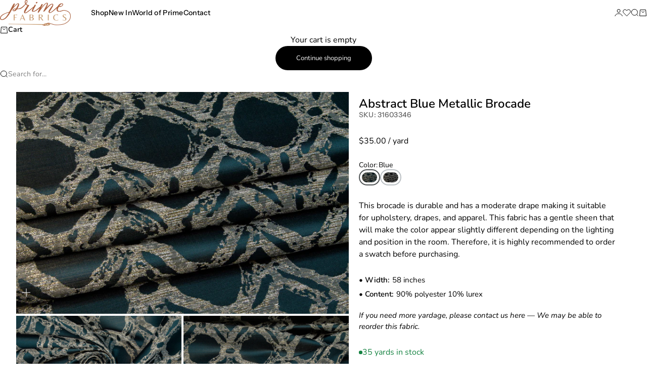

--- FILE ---
content_type: text/html; charset=utf-8
request_url: https://www.primefabrics.com/products/abstract-blue
body_size: 38070
content:
<!doctype html>

<html lang="en" dir="ltr">
  <head>
    <meta charset="utf-8">
    <meta name="viewport" content="width=device-width, initial-scale=1.0, height=device-height, minimum-scale=1.0, maximum-scale=5.0">

    <title>Abstract Blue Metallic Brocade</title><meta name="description" content="This brocade is durable and has a moderate drape making it suitable for upholstery, drapes, and apparel. This fabric has a gentle sheen that will make the color appear slightly different depending on the lighting and position in the room. Therefore, it is highly recommended to order a swatch before purchasing."><link rel="canonical" href="https://www.primefabrics.com/products/abstract-blue"><link rel="preload" href="//www.primefabrics.com/cdn/fonts/instrument_sans/instrumentsans_n4.db86542ae5e1596dbdb28c279ae6c2086c4c5bfa.woff2" as="font" type="font/woff2" crossorigin><link rel="preload" href="//www.primefabrics.com/cdn/fonts/nunito/nunito_n4.fc49103dc396b42cae9460289072d384b6c6eb63.woff2" as="font" type="font/woff2" crossorigin><meta property="og:type" content="product">
  <meta property="og:title" content="Abstract Blue Metallic Brocade">
  <meta property="product:price:amount" content="35.00">
  <meta property="product:price:currency" content="USD">
  <meta property="product:availability" content="in stock"><meta property="og:image" content="http://www.primefabrics.com/cdn/shop/products/MG_3679copy2.jpg?v=1673862654&width=2048">
  <meta property="og:image:secure_url" content="https://www.primefabrics.com/cdn/shop/products/MG_3679copy2.jpg?v=1673862654&width=2048">
  <meta property="og:image:width" content="4272">
  <meta property="og:image:height" content="2848"><meta property="og:description" content="This brocade is durable and has a moderate drape making it suitable for upholstery, drapes, and apparel. This fabric has a gentle sheen that will make the color appear slightly different depending on the lighting and position in the room. Therefore, it is highly recommended to order a swatch before purchasing."><meta property="og:url" content="https://www.primefabrics.com/products/abstract-blue">
<meta property="og:site_name" content="Prime Fabrics"><meta name="twitter:card" content="summary"><meta name="twitter:title" content="Abstract Blue Metallic Brocade">
  <meta name="twitter:description" content="This brocade is durable and has a moderate drape making it suitable for upholstery, drapes, and apparel. This fabric has a gentle sheen that will make the color appear slightly different depending on the lighting and position in the room. Therefore, it is highly recommended to order a swatch before purchasing."><meta name="twitter:image" content="https://www.primefabrics.com/cdn/shop/products/MG_3679copy2.jpg?crop=center&height=1200&v=1673862654&width=1200">
  <meta name="twitter:image:alt" content="Abstract Blue Metallic Brocade - Prime Fabrics"><script async crossorigin fetchpriority="high" src="/cdn/shopifycloud/importmap-polyfill/es-modules-shim.2.4.0.js"></script>
<script type="application/ld+json">{"@context":"http:\/\/schema.org\/","@id":"\/products\/abstract-blue#product","@type":"Product","brand":{"@type":"Brand","name":"Prime Fabrics"},"category":"Fabric","description":"This brocade is durable and has a moderate drape making it suitable for upholstery, drapes, and apparel. This fabric has a gentle sheen that will make the color appear slightly different depending on the lighting and position in the room. Therefore, it is highly recommended to order a swatch before purchasing.","gtin":"6988134622761","image":"https:\/\/www.primefabrics.com\/cdn\/shop\/products\/MG_3679copy2.jpg?v=1673862654\u0026width=1920","name":"Abstract Blue Metallic Brocade","offers":{"@id":"\/products\/abstract-blue?variant=43620975673571#offer","@type":"Offer","availability":"http:\/\/schema.org\/InStock","price":"35.00","priceCurrency":"USD","url":"https:\/\/www.primefabrics.com\/products\/abstract-blue?variant=43620975673571"},"sku":"31603346","url":"https:\/\/www.primefabrics.com\/products\/abstract-blue"}</script><script type="application/ld+json">
  {
    "@context": "https://schema.org",
    "@type": "BreadcrumbList",
    "itemListElement": [{
        "@type": "ListItem",
        "position": 1,
        "name": "Home",
        "item": "https://www.primefabrics.com"
      },{
            "@type": "ListItem",
            "position": 2,
            "name": "Abstract Blue Metallic Brocade",
            "item": "https://www.primefabrics.com/products/abstract-blue"
          }]
  }
</script><style>@font-face {
  font-family: "Instrument Sans";
  font-weight: 500;
  font-style: normal;
  font-display: fallback;
  src: url("//www.primefabrics.com/cdn/fonts/instrument_sans/instrumentsans_n5.1ce463e1cc056566f977610764d93d4704464858.woff2") format("woff2"),
       url("//www.primefabrics.com/cdn/fonts/instrument_sans/instrumentsans_n5.9079eb7bba230c9d8d8d3a7d101aa9d9f40b6d14.woff") format("woff");
}
@font-face {
  font-family: "Instrument Sans";
  font-weight: 500;
  font-style: italic;
  font-display: fallback;
  src: url("//www.primefabrics.com/cdn/fonts/instrument_sans/instrumentsans_i5.d2033775d4997e4dcd0d47ebdd5234b5c14e3f53.woff2") format("woff2"),
       url("//www.primefabrics.com/cdn/fonts/instrument_sans/instrumentsans_i5.8e3cfa86b65acf809ce72bc4f9b58f185ef6b8c7.woff") format("woff");
}
@font-face {
  font-family: "Instrument Sans";
  font-weight: 400;
  font-style: normal;
  font-display: fallback;
  src: url("//www.primefabrics.com/cdn/fonts/instrument_sans/instrumentsans_n4.db86542ae5e1596dbdb28c279ae6c2086c4c5bfa.woff2") format("woff2"),
       url("//www.primefabrics.com/cdn/fonts/instrument_sans/instrumentsans_n4.510f1b081e58d08c30978f465518799851ef6d8b.woff") format("woff");
}
@font-face {
  font-family: "Instrument Sans";
  font-weight: 400;
  font-style: italic;
  font-display: fallback;
  src: url("//www.primefabrics.com/cdn/fonts/instrument_sans/instrumentsans_i4.028d3c3cd8d085648c808ceb20cd2fd1eb3560e5.woff2") format("woff2"),
       url("//www.primefabrics.com/cdn/fonts/instrument_sans/instrumentsans_i4.7e90d82df8dee29a99237cd19cc529d2206706a2.woff") format("woff");
}
@font-face {
  font-family: "Instrument Sans";
  font-weight: 600;
  font-style: normal;
  font-display: fallback;
  src: url("//www.primefabrics.com/cdn/fonts/instrument_sans/instrumentsans_n6.27dc66245013a6f7f317d383a3cc9a0c347fb42d.woff2") format("woff2"),
       url("//www.primefabrics.com/cdn/fonts/instrument_sans/instrumentsans_n6.1a71efbeeb140ec495af80aad612ad55e19e6d0e.woff") format("woff");
}
@font-face {
  font-family: Nunito;
  font-weight: 400;
  font-style: normal;
  font-display: fallback;
  src: url("//www.primefabrics.com/cdn/fonts/nunito/nunito_n4.fc49103dc396b42cae9460289072d384b6c6eb63.woff2") format("woff2"),
       url("//www.primefabrics.com/cdn/fonts/nunito/nunito_n4.5d26d13beeac3116db2479e64986cdeea4c8fbdd.woff") format("woff");
}
@font-face {
  font-family: Nunito;
  font-weight: 400;
  font-style: italic;
  font-display: fallback;
  src: url("//www.primefabrics.com/cdn/fonts/nunito/nunito_i4.fd53bf99043ab6c570187ed42d1b49192135de96.woff2") format("woff2"),
       url("//www.primefabrics.com/cdn/fonts/nunito/nunito_i4.cb3876a003a73aaae5363bb3e3e99d45ec598cc6.woff") format("woff");
}
@font-face {
  font-family: Nunito;
  font-weight: 500;
  font-style: normal;
  font-display: fallback;
  src: url("//www.primefabrics.com/cdn/fonts/nunito/nunito_n5.a0f0edcf8fc7e6ef641de980174adff4690e50c2.woff2") format("woff2"),
       url("//www.primefabrics.com/cdn/fonts/nunito/nunito_n5.b31690ac83c982675aeba15b7e6c0a6ec38755b3.woff") format("woff");
}
@font-face {
  font-family: Nunito;
  font-weight: 600;
  font-style: normal;
  font-display: fallback;
  src: url("//www.primefabrics.com/cdn/fonts/nunito/nunito_n6.1a6c50dce2e2b3b0d31e02dbd9146b5064bea503.woff2") format("woff2"),
       url("//www.primefabrics.com/cdn/fonts/nunito/nunito_n6.6b124f3eac46044b98c99f2feb057208e260962f.woff") format("woff");
}
@font-face {
  font-family: Nunito;
  font-weight: 600;
  font-style: italic;
  font-display: fallback;
  src: url("//www.primefabrics.com/cdn/fonts/nunito/nunito_i6.79bb6a51553d3b72598bab76aca3c938e7c6ac54.woff2") format("woff2"),
       url("//www.primefabrics.com/cdn/fonts/nunito/nunito_i6.9ad010b13940d2fa0d660e3029dd144c52772c10.woff") format("woff");
}
:root {
    /* Container */
    --container-max-width: 100%;
    --container-gutter: 1.25rem;

    /* Spacing */
    --section-vertical-spacing: 2rem;
    --section-stack-row-gap: 1.5rem;

    /* Form settings */
    --form-gap: 1rem; /* Gap between fieldset and submit button */
    --fieldset-gap: 0.5rem; /* Gap between each form input within a fieldset */
    --form-control-gap: 0.5rem; /* Gap between input and label (ignored for floating label) */
    --checkbox-control-gap: 0.75rem; /* Horizontal gap between checkbox and its associated label */
    --input-padding-block: 0.65rem; /* Vertical padding for input, textarea and native select */
    --input-padding-inline: 1rem; /* Horizontal padding for input, textarea and native select */
    --checkbox-size: 0.875rem; /* Size (width and height) for checkbox */

    /* Product listing gaps */
    --product-list-column-gap: 0.25rem;--product-list-row-gap: 1.75rem;/* Other sizes */
    --header-group-height: calc(var(--announcement-bar-height, 0px) + var(--countdown-condensed-height, 0px) + var(--header-height, 0px));
    --sticky-area-height: calc(var(--announcement-bar-is-sticky, 0) * var(--announcement-bar-height, 0px) + var(--header-is-sticky, 0) * var(--header-height, 0px));
    --sticky-offset: calc(var(--announcement-bar-is-sticky, 0) * var(--announcement-bar-height, 0px) + var(--header-is-sticky, 0) * var(--header-is-visible, 1) * var(--header-height, 0px));

    /* RTL support */
    --transform-logical-flip: 1;
    --transform-origin-start: left;
    --transform-origin-end: right;

    /**
     * ---------------------------------------------------------------------
     * TYPOGRAPHY
     * ---------------------------------------------------------------------
     */

    /* Font properties */
    --subheading-font-family: "Instrument Sans", sans-serif;
    --subheading-font-weight: 500;
    --subheading-font-style: normal;
    --subheading-font-size: 0.8125rem;
    --subheading-text-transform: none;
    --subheading-letter-spacing: 0.02em;
    --heading-font-family: "Instrument Sans", sans-serif;
    --heading-font-weight: 400;
    --heading-font-style: normal;
    --heading-text-transform: none;
    --heading-letter-spacing: -0.01em;
    --heading-line-height: 1;
    --heading-italic-font-family: Helvetica, Arial, sans-serif;
    --heading-italic-font-weight: 400;
    --heading-italic-font-size-multiplier: 0%;
    --text-font-family: Nunito, sans-serif;
    --text-font-weight: 400;
    --text-font-style: normal;
    --text-transform: none;
    --text-letter-spacing: 0.0em;
    --text-line-height: 1.5;
    --text-font-medium-weight: 500;
    --text-font-bold-weight: 600;
    --button-font: var(--text-font-style) var(--text-font-weight) var(--button-font-size) / normal var(--text-font-family);
    --button-text-transform: normal;
    --button-letter-spacing: 0.0em;

    /* Font sizes */--text-heading-size-factor: 0.8;
    --text-display-xl: max(0.75rem, clamp(3.5rem, 1.9223rem + 6.7314vw, 10rem) * var(--text-heading-size-factor));
    --text-display-l: max(0.75rem, clamp(3.375rem, 2.1311rem + 5.3074vw, 8.5rem) * var(--text-heading-size-factor));
    --text-display-m: max(0.75rem, clamp(3.25rem, 2.3701rem + 3.7540vw, 6.875rem) * var(--text-heading-size-factor));
    --text-h1: max(0.75rem, clamp(3rem, 2.3325rem + 2.8479vw, 5.75rem) * var(--text-heading-size-factor));
    --text-h2: max(0.75rem, clamp(2.5rem, 1.9539rem + 2.3301vw, 4.75rem) * var(--text-heading-size-factor));
    --text-h3: max(0.75rem, clamp(2rem, 1.6359rem + 1.5534vw, 3.5rem) * var(--text-heading-size-factor));
    --text-h4: max(0.75rem, clamp(1.75rem, 1.4466rem + 1.2945vw, 3rem) * var(--text-heading-size-factor));
    --text-h5: max(0.75rem, clamp(1.375rem, 1.2233rem + 0.6472vw, 2rem) * var(--text-heading-size-factor));
    --text-h6: max(0.75rem, clamp(1.1875rem, 1.1117rem + 0.3236vw, 1.5rem) * var(--text-heading-size-factor));
    --text-h7: max(0.75rem, clamp(1rem, 0.9545rem + 0.1942vw, 1.1875rem) * var(--text-heading-size-factor));
    --text-xs: 0.75rem;
    --text-sm: 0.8125rem;
    --text-base: 0.9375rem;
    --text-lg: 1.125rem;
    --button-font-size: 0.75rem;

    /* Rounded variables (used for border radius) */
    --rounded-full: 9999px;
    --subheading-border-radius: 0.0rem;
    --button-border-radius: 1.875rem;
    --input-border-radius: 1.875rem;

    /* Product card variables */
    --product-card-row-count: 2;

    /**
     * ---------------------------------------------------------------------
     * OTHER
     * ---------------------------------------------------------------------
     */

    --icon-stroke-width: 1px;
    --quotation-mark-svg: url('data:image/svg+xml,<svg xmlns="http://www.w3.org/2000/svg" focusable="false" width="62" fill="none" viewBox="0 0 62 57"><path fill="%23000" d="M.79 31.904 11.924.816h12.296l-8.12 31.088h7.888V56.96H.79V31.904Zm37.351 0L49.277.816h12.064l-8.12 31.088h7.888V56.96H38.141V31.904Z" /></svg>');
  }

  [dir="rtl"]:root {
    /* RTL support */
    --transform-logical-flip: -1;
    --transform-origin-start: right;
    --transform-origin-end: left;
  }

  @media screen and (min-width: 700px) {
    :root {
      --text-xs: 0.75rem;
      --text-sm: 0.875rem;
      --text-base: 1.0rem;
      --text-lg: 1.1875rem;
      --subheading-font-size: 0.875rem;

      /* Spacing */
      --container-gutter: 2rem;

      /* Form settings */
      --form-gap: 1.25rem; /* Gap between fieldset and submit button */
      --fieldset-gap: 0.75rem; /* Gap between each form input within a fieldset */
      --input-padding-block: 0.75rem; /* Vertical padding for input, textarea and native select */

      /* Font sizes */
      --button-font-size: 0.8125rem;

      /* Product listing gaps */--product-list-column-gap: 0.75rem;
        --product-list-row-gap: 2.5rem;}
  }

  @media screen and (min-width: 1000px) {
    :root {
      /* Spacing settings */
      --section-vertical-spacing: 3rem;
      --section-stack-row-gap: 3rem;
    }
  }

  @media screen and (min-width: 1399px) {
    :root {
      /* Spacing settings */
      --section-vertical-spacing: 3.5rem;
      --container-gutter: 3rem;
    }
  }

  /**
   * ---------------------------------------------------------------------
   * COLORS
   * ---------------------------------------------------------------------
   */

  :root {--page-overlay: 0 0 0 / 0.4;
    --dialog-backdrop-blur: 12px;

    /* Status colors */
    --success-background: 227 240 232;
    --success-text: 22 131 66;
    --warning-background: 251 224 224;
    --warning-text: 224 0 0;
    --error-background: 251 224 224;
    --error-text: 224 0 0;

    /* Product colors */
    --on-sale-text: 250 63 63;
    --on-sale-badge-background: 250 63 63;
    --on-sale-badge-text: 255 255 255;
    --sold-out-badge-background: 3 3 5;
    --sold-out-badge-text: 255 255 255;
    --custom-badge-background: 255 255 255;
    --custom-badge-text: 0 0 0;
    --star-color: 246 164 41;
  }.color-scheme--scheme-1 {
      --accent: 50 30 30;
      --background: 250 244 240;
      --background-gradient: ;
      --background-secondary: 255 255 255;
      --has-transparent-background: 0;
      --has-filled-background: 1;
      --text-color: 50 30 30;--border-color: 230 223 219;/* Subheading colors */--subheading-background: 0 0 0 / 0.0;
      --subheading-border: none;
      --subheading-text-color: 50 30 30;
      --subheading-has-padding: 0;

      /* Heading highlight */
      --heading-highlight-accent-color: 50 30 30;
      --heading-highlight-text-color: 255 255 255;

      /* Button colors */
      --button-background-primary: 50 30 30;
      --button-text-primary: 255 255 255;

      /* Form inputs */
      --input-background: 255 255 255;
      --input-text-color: 50 30 30;
      --input-text-transform: none;
    }.shopify-section:has(> .color-scheme--scheme-1) + .shopify-section:has(> .color-scheme--scheme-1) {
          --section-has-same-background-as-previous-section: 1;
        }.color-scheme--scheme-2 {
      --accent: 0 0 0;
      --background: 255 255 255;
      --background-gradient: ;
      --background-secondary: 255 255 255;
      --has-transparent-background: 0;
      --has-filled-background: 1;
      --text-color: 0 0 0;--border-color: 230 230 230;/* Subheading colors */--subheading-background: 0 0 0 / 0.0;
      --subheading-border: none;
      --subheading-text-color: 0 0 0;
      --subheading-has-padding: 0;

      /* Heading highlight */
      --heading-highlight-accent-color: 0 0 0;
      --heading-highlight-text-color: 255 255 255;

      /* Button colors */
      --button-background-primary: 0 0 0;
      --button-text-primary: 255 255 255;

      /* Form inputs */
      --input-background: 255 255 255;
      --input-text-color: 0 0 0;
      --input-text-transform: none;
    }.shopify-section:has(> .color-scheme--scheme-2) + .shopify-section:has(> .color-scheme--scheme-2) {
          --section-has-same-background-as-previous-section: 1;
        }.color-scheme--scheme-3 {
      --accent: 255 255 255;
      --background: 0 0 0 / 0;
      --background-gradient: ;
      --background-secondary: 240 240 240;
      --has-transparent-background: 1;
      --has-filled-background: 0;
      --text-color: 255 255 255;--border-color: 255 255 255 / 0.6;/* Subheading colors */--subheading-background: 0 0 0 / 0.0;
      --subheading-border: none;
      --subheading-text-color: 255 255 255;
      --subheading-has-padding: 0;

      /* Heading highlight */
      --heading-highlight-accent-color: 3 3 5;
      --heading-highlight-text-color: 255 255 255;

      /* Button colors */
      --button-background-primary: 255 255 255;
      --button-text-primary: 8 9 18;

      /* Form inputs */
      --input-background: 255 255 255;
      --input-text-color: 3 3 5;
      --input-text-transform: none;
    }.shopify-section:has(> .color-scheme--scheme-3) + .shopify-section:has(> .color-scheme--scheme-3) {
          --section-has-same-background-as-previous-section: 1;
        }.color-scheme--scheme-4 {
      --accent: 250 244 240;
      --background: 50 30 30;
      --background-gradient: ;
      --background-secondary: 255 255 255;
      --has-transparent-background: 0;
      --has-filled-background: 1;
      --text-color: 250 244 240;--border-color: 70 51 51;/* Subheading colors */--subheading-background: 0 0 0 / 0.0;
      --subheading-border: none;
      --subheading-text-color: 250 244 240;
      --subheading-has-padding: 0;

      /* Heading highlight */
      --heading-highlight-accent-color: 250 244 240;
      --heading-highlight-text-color: 50 30 30;

      /* Button colors */
      --button-background-primary: 250 244 240;
      --button-text-primary: 50 30 30;

      /* Form inputs */
      --input-background: 35 15 15;
      --input-text-color: 255 255 255;
      --input-text-transform: none;
    }.shopify-section:has(> .color-scheme--scheme-4) + .shopify-section:has(> .color-scheme--scheme-4) {
          --section-has-same-background-as-previous-section: 1;
        }.color-scheme--scheme-5 {
      --accent: 50 30 30;
      --background: 241 228 211;
      --background-gradient: ;
      --background-secondary: 255 255 255;
      --has-transparent-background: 0;
      --has-filled-background: 1;
      --text-color: 50 30 30;--border-color: 222 208 193;/* Subheading colors */--subheading-background: 0 0 0 / 0.0;
      --subheading-border: none;
      --subheading-text-color: 50 30 30;
      --subheading-has-padding: 0;

      /* Heading highlight */
      --heading-highlight-accent-color: 163 42 26;
      --heading-highlight-text-color: 255 255 255;

      /* Button colors */
      --button-background-primary: 50 30 30;
      --button-text-primary: 255 255 255;

      /* Form inputs */
      --input-background: 255 255 255;
      --input-text-color: 50 30 30;
      --input-text-transform: none;
    }.shopify-section:has(> .color-scheme--scheme-5) + .shopify-section:has(> .color-scheme--scheme-5) {
          --section-has-same-background-as-previous-section: 1;
        }.color-scheme--scheme-6 {
      --accent: 255 255 255;
      --background: 82 87 46;
      --background-gradient: ;
      --background-secondary: 255 255 255;
      --has-transparent-background: 0;
      --has-filled-background: 1;
      --text-color: 255 255 255;--border-color: 99 104 67;/* Subheading colors */--subheading-background: 0 0 0 / 0.0;
      --subheading-border: none;
      --subheading-text-color: 255 255 255;
      --subheading-has-padding: 0;

      /* Heading highlight */
      --heading-highlight-accent-color: 255 255 255;
      --heading-highlight-text-color: 82 87 46;

      /* Button colors */
      --button-background-primary: 255 255 255;
      --button-text-primary: 82 87 46;

      /* Form inputs */
      --input-background: 255 255 255;
      --input-text-color: 82 87 46;
      --input-text-transform: none;
    }.shopify-section:has(> .color-scheme--scheme-6) + .shopify-section:has(> .color-scheme--scheme-6) {
          --section-has-same-background-as-previous-section: 1;
        }.color-scheme--scheme-7 {
      --accent: 255 255 255;
      --background: 0 0 0;
      --background-gradient: ;
      --background-secondary: 0 0 0;
      --has-transparent-background: 0;
      --has-filled-background: 1;
      --text-color: 255 255 255;--border-color: 26 26 26;/* Subheading colors */--subheading-background: 0 0 0 / 0.0;
      --subheading-border: none;
      --subheading-text-color: 255 255 255;
      --subheading-has-padding: 0;

      /* Heading highlight */
      --heading-highlight-accent-color: 255 255 255;
      --heading-highlight-text-color: 255 255 255;

      /* Button colors */
      --button-background-primary: 255 255 255;
      --button-text-primary: 0 0 0;

      /* Form inputs */
      --input-background: 0 0 0;
      --input-text-color: 255 255 255;
      --input-text-transform: none;
    }.shopify-section:has(> .color-scheme--scheme-7) + .shopify-section:has(> .color-scheme--scheme-7) {
          --section-has-same-background-as-previous-section: 1;
        }</style>
<script>
  // This allows to expose several variables to the global scope, to be used in scripts
  window.themeVariables = {
    settings: {
      pageType: "product",
      moneyFormat: "${{amount}}",
      moneyWithCurrencyFormat: "${{amount}} USD",
      currencyCodeEnabled: false,
      cartType: "drawer",
      showHeadingEffectAnimation: true,
      staggerProducts: true
    },

    strings: {
      addedToCart: "{{product_title}} was added to cart",
      closeGallery: "Close gallery",
      zoomGallery: "Zoom",
      errorGallery: "Image cannot be loaded",
      shippingEstimatorNoResults: "Sorry, we do not ship to your address.",
      shippingEstimatorOneResult: "There is one shipping rate for your address:",
      shippingEstimatorMultipleResults: "There are several shipping rates for your address:",
      shippingEstimatorError: "One or more error occurred while retrieving shipping rates:",
      next: "Next",
      previous: "Previous"
    },

    mediaQueries: {
      'sm': 'screen and (min-width: 700px)',
      'md': 'screen and (min-width: 1000px)',
      'lg': 'screen and (min-width: 1150px)',
      'xl': 'screen and (min-width: 1400px)',
      '2xl': 'screen and (min-width: 1600px)',
      'sm-max': 'screen and (max-width: 699px)',
      'md-max': 'screen and (max-width: 999px)',
      'lg-max': 'screen and (max-width: 1149px)',
      'xl-max': 'screen and (max-width: 1399px)',
      '2xl-max': 'screen and (max-width: 1599px)',
      'motion-safe': '(prefers-reduced-motion: no-preference)',
      'motion-reduce': '(prefers-reduced-motion: reduce)',
      'supports-hover': 'screen and (pointer: fine)',
      'supports-touch': 'screen and (pointer: coarse)'
    }
  };</script>
    <script type="text/javascript" src="https://cdn.jsdelivr.net/npm/lozad/dist/lozad.min.js"></script>

    <script type="importmap">{
        "imports": {
          "vendor": "//www.primefabrics.com/cdn/shop/t/28/assets/vendor.min.js?v=140224033830005903351748577553",
          "theme": "//www.primefabrics.com/cdn/shop/t/28/assets/theme.js?v=45074067223870123181754617005",
          "photoswipe": "//www.primefabrics.com/cdn/shop/t/28/assets/photoswipe.min.js?v=13374349288281597431748577553"
        }
      }
    </script>

    <script type="module" src="//www.primefabrics.com/cdn/shop/t/28/assets/vendor.min.js?v=140224033830005903351748577553"></script>
    <script type="module" src="//www.primefabrics.com/cdn/shop/t/28/assets/theme.js?v=45074067223870123181754617005"></script>

    <script>window.performance && window.performance.mark && window.performance.mark('shopify.content_for_header.start');</script><meta name="google-site-verification" content="saSNSSmR-G9WrQXyRw4TcZDoxv6UT49_kqj6Vcbta_A">
<meta name="facebook-domain-verification" content="tdt6uwi3tq6h2nuxdrtbyu3re3exk9">
<meta name="facebook-domain-verification" content="tdt6uwi3tq6h2nuxdrtbyu3re3exk9">
<meta id="shopify-digital-wallet" name="shopify-digital-wallet" content="/63004606691/digital_wallets/dialog">
<meta name="shopify-checkout-api-token" content="ab83d962f3966d3c97883eae6ab4dfc8">
<meta id="in-context-paypal-metadata" data-shop-id="63004606691" data-venmo-supported="false" data-environment="production" data-locale="en_US" data-paypal-v4="true" data-currency="USD">
<link rel="alternate" type="application/json+oembed" href="https://www.primefabrics.com/products/abstract-blue.oembed">
<script async="async" src="/checkouts/internal/preloads.js?locale=en-US"></script>
<link rel="preconnect" href="https://shop.app" crossorigin="anonymous">
<script async="async" src="https://shop.app/checkouts/internal/preloads.js?locale=en-US&shop_id=63004606691" crossorigin="anonymous"></script>
<script id="apple-pay-shop-capabilities" type="application/json">{"shopId":63004606691,"countryCode":"US","currencyCode":"USD","merchantCapabilities":["supports3DS"],"merchantId":"gid:\/\/shopify\/Shop\/63004606691","merchantName":"Prime Fabrics","requiredBillingContactFields":["postalAddress","email","phone"],"requiredShippingContactFields":["postalAddress","email","phone"],"shippingType":"shipping","supportedNetworks":["visa","masterCard","amex","discover","elo","jcb"],"total":{"type":"pending","label":"Prime Fabrics","amount":"1.00"},"shopifyPaymentsEnabled":true,"supportsSubscriptions":true}</script>
<script id="shopify-features" type="application/json">{"accessToken":"ab83d962f3966d3c97883eae6ab4dfc8","betas":["rich-media-storefront-analytics"],"domain":"www.primefabrics.com","predictiveSearch":true,"shopId":63004606691,"locale":"en"}</script>
<script>var Shopify = Shopify || {};
Shopify.shop = "primefabricsnyc.myshopify.com";
Shopify.locale = "en";
Shopify.currency = {"active":"USD","rate":"1.0"};
Shopify.country = "US";
Shopify.theme = {"name":"Prime Fabrics 4.0 - Current","id":147969278179,"schema_name":"Stretch","schema_version":"1.2.0","theme_store_id":1765,"role":"main"};
Shopify.theme.handle = "null";
Shopify.theme.style = {"id":null,"handle":null};
Shopify.cdnHost = "www.primefabrics.com/cdn";
Shopify.routes = Shopify.routes || {};
Shopify.routes.root = "/";</script>
<script type="module">!function(o){(o.Shopify=o.Shopify||{}).modules=!0}(window);</script>
<script>!function(o){function n(){var o=[];function n(){o.push(Array.prototype.slice.apply(arguments))}return n.q=o,n}var t=o.Shopify=o.Shopify||{};t.loadFeatures=n(),t.autoloadFeatures=n()}(window);</script>
<script>
  window.ShopifyPay = window.ShopifyPay || {};
  window.ShopifyPay.apiHost = "shop.app\/pay";
  window.ShopifyPay.redirectState = null;
</script>
<script id="shop-js-analytics" type="application/json">{"pageType":"product"}</script>
<script defer="defer" async type="module" src="//www.primefabrics.com/cdn/shopifycloud/shop-js/modules/v2/client.init-shop-cart-sync_IZsNAliE.en.esm.js"></script>
<script defer="defer" async type="module" src="//www.primefabrics.com/cdn/shopifycloud/shop-js/modules/v2/chunk.common_0OUaOowp.esm.js"></script>
<script type="module">
  await import("//www.primefabrics.com/cdn/shopifycloud/shop-js/modules/v2/client.init-shop-cart-sync_IZsNAliE.en.esm.js");
await import("//www.primefabrics.com/cdn/shopifycloud/shop-js/modules/v2/chunk.common_0OUaOowp.esm.js");

  window.Shopify.SignInWithShop?.initShopCartSync?.({"fedCMEnabled":true,"windoidEnabled":true});

</script>
<script defer="defer" async type="module" src="//www.primefabrics.com/cdn/shopifycloud/shop-js/modules/v2/client.payment-terms_CNlwjfZz.en.esm.js"></script>
<script defer="defer" async type="module" src="//www.primefabrics.com/cdn/shopifycloud/shop-js/modules/v2/chunk.common_0OUaOowp.esm.js"></script>
<script defer="defer" async type="module" src="//www.primefabrics.com/cdn/shopifycloud/shop-js/modules/v2/chunk.modal_CGo_dVj3.esm.js"></script>
<script type="module">
  await import("//www.primefabrics.com/cdn/shopifycloud/shop-js/modules/v2/client.payment-terms_CNlwjfZz.en.esm.js");
await import("//www.primefabrics.com/cdn/shopifycloud/shop-js/modules/v2/chunk.common_0OUaOowp.esm.js");
await import("//www.primefabrics.com/cdn/shopifycloud/shop-js/modules/v2/chunk.modal_CGo_dVj3.esm.js");

  
</script>
<script>
  window.Shopify = window.Shopify || {};
  if (!window.Shopify.featureAssets) window.Shopify.featureAssets = {};
  window.Shopify.featureAssets['shop-js'] = {"shop-cart-sync":["modules/v2/client.shop-cart-sync_DLOhI_0X.en.esm.js","modules/v2/chunk.common_0OUaOowp.esm.js"],"init-fed-cm":["modules/v2/client.init-fed-cm_C6YtU0w6.en.esm.js","modules/v2/chunk.common_0OUaOowp.esm.js"],"shop-button":["modules/v2/client.shop-button_BCMx7GTG.en.esm.js","modules/v2/chunk.common_0OUaOowp.esm.js"],"shop-cash-offers":["modules/v2/client.shop-cash-offers_BT26qb5j.en.esm.js","modules/v2/chunk.common_0OUaOowp.esm.js","modules/v2/chunk.modal_CGo_dVj3.esm.js"],"init-windoid":["modules/v2/client.init-windoid_B9PkRMql.en.esm.js","modules/v2/chunk.common_0OUaOowp.esm.js"],"init-shop-email-lookup-coordinator":["modules/v2/client.init-shop-email-lookup-coordinator_DZkqjsbU.en.esm.js","modules/v2/chunk.common_0OUaOowp.esm.js"],"shop-toast-manager":["modules/v2/client.shop-toast-manager_Di2EnuM7.en.esm.js","modules/v2/chunk.common_0OUaOowp.esm.js"],"shop-login-button":["modules/v2/client.shop-login-button_BtqW_SIO.en.esm.js","modules/v2/chunk.common_0OUaOowp.esm.js","modules/v2/chunk.modal_CGo_dVj3.esm.js"],"avatar":["modules/v2/client.avatar_BTnouDA3.en.esm.js"],"pay-button":["modules/v2/client.pay-button_CWa-C9R1.en.esm.js","modules/v2/chunk.common_0OUaOowp.esm.js"],"init-shop-cart-sync":["modules/v2/client.init-shop-cart-sync_IZsNAliE.en.esm.js","modules/v2/chunk.common_0OUaOowp.esm.js"],"init-customer-accounts":["modules/v2/client.init-customer-accounts_DenGwJTU.en.esm.js","modules/v2/client.shop-login-button_BtqW_SIO.en.esm.js","modules/v2/chunk.common_0OUaOowp.esm.js","modules/v2/chunk.modal_CGo_dVj3.esm.js"],"init-shop-for-new-customer-accounts":["modules/v2/client.init-shop-for-new-customer-accounts_JdHXxpS9.en.esm.js","modules/v2/client.shop-login-button_BtqW_SIO.en.esm.js","modules/v2/chunk.common_0OUaOowp.esm.js","modules/v2/chunk.modal_CGo_dVj3.esm.js"],"init-customer-accounts-sign-up":["modules/v2/client.init-customer-accounts-sign-up_D6__K_p8.en.esm.js","modules/v2/client.shop-login-button_BtqW_SIO.en.esm.js","modules/v2/chunk.common_0OUaOowp.esm.js","modules/v2/chunk.modal_CGo_dVj3.esm.js"],"checkout-modal":["modules/v2/client.checkout-modal_C_ZQDY6s.en.esm.js","modules/v2/chunk.common_0OUaOowp.esm.js","modules/v2/chunk.modal_CGo_dVj3.esm.js"],"shop-follow-button":["modules/v2/client.shop-follow-button_XetIsj8l.en.esm.js","modules/v2/chunk.common_0OUaOowp.esm.js","modules/v2/chunk.modal_CGo_dVj3.esm.js"],"lead-capture":["modules/v2/client.lead-capture_DvA72MRN.en.esm.js","modules/v2/chunk.common_0OUaOowp.esm.js","modules/v2/chunk.modal_CGo_dVj3.esm.js"],"shop-login":["modules/v2/client.shop-login_ClXNxyh6.en.esm.js","modules/v2/chunk.common_0OUaOowp.esm.js","modules/v2/chunk.modal_CGo_dVj3.esm.js"],"payment-terms":["modules/v2/client.payment-terms_CNlwjfZz.en.esm.js","modules/v2/chunk.common_0OUaOowp.esm.js","modules/v2/chunk.modal_CGo_dVj3.esm.js"]};
</script>
<script>(function() {
  var isLoaded = false;
  function asyncLoad() {
    if (isLoaded) return;
    isLoaded = true;
    var urls = ["https:\/\/seo.apps.avada.io\/scripttag\/avada-seo-installed.js?shop=primefabricsnyc.myshopify.com"];
    for (var i = 0; i < urls.length; i++) {
      var s = document.createElement('script');
      s.type = 'text/javascript';
      s.async = true;
      s.src = urls[i];
      var x = document.getElementsByTagName('script')[0];
      x.parentNode.insertBefore(s, x);
    }
  };
  if(window.attachEvent) {
    window.attachEvent('onload', asyncLoad);
  } else {
    window.addEventListener('load', asyncLoad, false);
  }
})();</script>
<script id="__st">var __st={"a":63004606691,"offset":-18000,"reqid":"8603f4b6-a2b9-4f52-8bdf-aebbc6dd6d47-1768554712","pageurl":"www.primefabrics.com\/products\/abstract-blue","u":"0717db4ac6d4","p":"product","rtyp":"product","rid":7990373679331};</script>
<script>window.ShopifyPaypalV4VisibilityTracking = true;</script>
<script id="captcha-bootstrap">!function(){'use strict';const t='contact',e='account',n='new_comment',o=[[t,t],['blogs',n],['comments',n],[t,'customer']],c=[[e,'customer_login'],[e,'guest_login'],[e,'recover_customer_password'],[e,'create_customer']],r=t=>t.map((([t,e])=>`form[action*='/${t}']:not([data-nocaptcha='true']) input[name='form_type'][value='${e}']`)).join(','),a=t=>()=>t?[...document.querySelectorAll(t)].map((t=>t.form)):[];function s(){const t=[...o],e=r(t);return a(e)}const i='password',u='form_key',d=['recaptcha-v3-token','g-recaptcha-response','h-captcha-response',i],f=()=>{try{return window.sessionStorage}catch{return}},m='__shopify_v',_=t=>t.elements[u];function p(t,e,n=!1){try{const o=window.sessionStorage,c=JSON.parse(o.getItem(e)),{data:r}=function(t){const{data:e,action:n}=t;return t[m]||n?{data:e,action:n}:{data:t,action:n}}(c);for(const[e,n]of Object.entries(r))t.elements[e]&&(t.elements[e].value=n);n&&o.removeItem(e)}catch(o){console.error('form repopulation failed',{error:o})}}const l='form_type',E='cptcha';function T(t){t.dataset[E]=!0}const w=window,h=w.document,L='Shopify',v='ce_forms',y='captcha';let A=!1;((t,e)=>{const n=(g='f06e6c50-85a8-45c8-87d0-21a2b65856fe',I='https://cdn.shopify.com/shopifycloud/storefront-forms-hcaptcha/ce_storefront_forms_captcha_hcaptcha.v1.5.2.iife.js',D={infoText:'Protected by hCaptcha',privacyText:'Privacy',termsText:'Terms'},(t,e,n)=>{const o=w[L][v],c=o.bindForm;if(c)return c(t,g,e,D).then(n);var r;o.q.push([[t,g,e,D],n]),r=I,A||(h.body.append(Object.assign(h.createElement('script'),{id:'captcha-provider',async:!0,src:r})),A=!0)});var g,I,D;w[L]=w[L]||{},w[L][v]=w[L][v]||{},w[L][v].q=[],w[L][y]=w[L][y]||{},w[L][y].protect=function(t,e){n(t,void 0,e),T(t)},Object.freeze(w[L][y]),function(t,e,n,w,h,L){const[v,y,A,g]=function(t,e,n){const i=e?o:[],u=t?c:[],d=[...i,...u],f=r(d),m=r(i),_=r(d.filter((([t,e])=>n.includes(e))));return[a(f),a(m),a(_),s()]}(w,h,L),I=t=>{const e=t.target;return e instanceof HTMLFormElement?e:e&&e.form},D=t=>v().includes(t);t.addEventListener('submit',(t=>{const e=I(t);if(!e)return;const n=D(e)&&!e.dataset.hcaptchaBound&&!e.dataset.recaptchaBound,o=_(e),c=g().includes(e)&&(!o||!o.value);(n||c)&&t.preventDefault(),c&&!n&&(function(t){try{if(!f())return;!function(t){const e=f();if(!e)return;const n=_(t);if(!n)return;const o=n.value;o&&e.removeItem(o)}(t);const e=Array.from(Array(32),(()=>Math.random().toString(36)[2])).join('');!function(t,e){_(t)||t.append(Object.assign(document.createElement('input'),{type:'hidden',name:u})),t.elements[u].value=e}(t,e),function(t,e){const n=f();if(!n)return;const o=[...t.querySelectorAll(`input[type='${i}']`)].map((({name:t})=>t)),c=[...d,...o],r={};for(const[a,s]of new FormData(t).entries())c.includes(a)||(r[a]=s);n.setItem(e,JSON.stringify({[m]:1,action:t.action,data:r}))}(t,e)}catch(e){console.error('failed to persist form',e)}}(e),e.submit())}));const S=(t,e)=>{t&&!t.dataset[E]&&(n(t,e.some((e=>e===t))),T(t))};for(const o of['focusin','change'])t.addEventListener(o,(t=>{const e=I(t);D(e)&&S(e,y())}));const B=e.get('form_key'),M=e.get(l),P=B&&M;t.addEventListener('DOMContentLoaded',(()=>{const t=y();if(P)for(const e of t)e.elements[l].value===M&&p(e,B);[...new Set([...A(),...v().filter((t=>'true'===t.dataset.shopifyCaptcha))])].forEach((e=>S(e,t)))}))}(h,new URLSearchParams(w.location.search),n,t,e,['guest_login'])})(!0,!0)}();</script>
<script integrity="sha256-4kQ18oKyAcykRKYeNunJcIwy7WH5gtpwJnB7kiuLZ1E=" data-source-attribution="shopify.loadfeatures" defer="defer" src="//www.primefabrics.com/cdn/shopifycloud/storefront/assets/storefront/load_feature-a0a9edcb.js" crossorigin="anonymous"></script>
<script crossorigin="anonymous" defer="defer" src="//www.primefabrics.com/cdn/shopifycloud/storefront/assets/shopify_pay/storefront-65b4c6d7.js?v=20250812"></script>
<script data-source-attribution="shopify.dynamic_checkout.dynamic.init">var Shopify=Shopify||{};Shopify.PaymentButton=Shopify.PaymentButton||{isStorefrontPortableWallets:!0,init:function(){window.Shopify.PaymentButton.init=function(){};var t=document.createElement("script");t.src="https://www.primefabrics.com/cdn/shopifycloud/portable-wallets/latest/portable-wallets.en.js",t.type="module",document.head.appendChild(t)}};
</script>
<script data-source-attribution="shopify.dynamic_checkout.buyer_consent">
  function portableWalletsHideBuyerConsent(e){var t=document.getElementById("shopify-buyer-consent"),n=document.getElementById("shopify-subscription-policy-button");t&&n&&(t.classList.add("hidden"),t.setAttribute("aria-hidden","true"),n.removeEventListener("click",e))}function portableWalletsShowBuyerConsent(e){var t=document.getElementById("shopify-buyer-consent"),n=document.getElementById("shopify-subscription-policy-button");t&&n&&(t.classList.remove("hidden"),t.removeAttribute("aria-hidden"),n.addEventListener("click",e))}window.Shopify?.PaymentButton&&(window.Shopify.PaymentButton.hideBuyerConsent=portableWalletsHideBuyerConsent,window.Shopify.PaymentButton.showBuyerConsent=portableWalletsShowBuyerConsent);
</script>
<script data-source-attribution="shopify.dynamic_checkout.cart.bootstrap">document.addEventListener("DOMContentLoaded",(function(){function t(){return document.querySelector("shopify-accelerated-checkout-cart, shopify-accelerated-checkout")}if(t())Shopify.PaymentButton.init();else{new MutationObserver((function(e,n){t()&&(Shopify.PaymentButton.init(),n.disconnect())})).observe(document.body,{childList:!0,subtree:!0})}}));
</script>
<script id='scb4127' type='text/javascript' async='' src='https://www.primefabrics.com/cdn/shopifycloud/privacy-banner/storefront-banner.js'></script><link id="shopify-accelerated-checkout-styles" rel="stylesheet" media="screen" href="https://www.primefabrics.com/cdn/shopifycloud/portable-wallets/latest/accelerated-checkout-backwards-compat.css" crossorigin="anonymous">
<style id="shopify-accelerated-checkout-cart">
        #shopify-buyer-consent {
  margin-top: 1em;
  display: inline-block;
  width: 100%;
}

#shopify-buyer-consent.hidden {
  display: none;
}

#shopify-subscription-policy-button {
  background: none;
  border: none;
  padding: 0;
  text-decoration: underline;
  font-size: inherit;
  cursor: pointer;
}

#shopify-subscription-policy-button::before {
  box-shadow: none;
}

      </style>

<script>window.performance && window.performance.mark && window.performance.mark('shopify.content_for_header.end');</script>
<link href="//www.primefabrics.com/cdn/shop/t/28/assets/theme.css?v=176488252340637218441755659332" rel="stylesheet" type="text/css" media="all" /><!-- BEGIN app block: shopify://apps/linkedoption/blocks/app-embed/564f3d71-fe5e-48d7-a0de-284b76666f1e --><!-- BEGIN app snippet: config --><script>
  window.kingLinkedOptionConfig = window.kingLinkedOptionConfig || {};
  kingLinkedOptionConfig.version = "v1";
  kingLinkedOptionConfig.enabled = true;
  kingLinkedOptionConfig.featuredProductEnabled = false;
  kingLinkedOptionConfig.shop = "primefabricsnyc.myshopify.com";
  kingLinkedOptionConfig.country = "US";
  kingLinkedOptionConfig.language = "en";
  kingLinkedOptionConfig.currency = "USD";
  kingLinkedOptionConfig.shopDomain = "www.primefabrics.com";
  kingLinkedOptionConfig.pageType = "product";
  kingLinkedOptionConfig.moneyFormat = "${{amount}}";
  kingLinkedOptionConfig.moneyFormatWithCurrency = "${{amount}} USD";
  kingLinkedOptionConfig.prefix = "";
  kingLinkedOptionConfig.namespace = "app--20802568193--king-linked-options";
  kingLinkedOptionConfig.hide = true;
  kingLinkedOptionConfig.remove = false;
  kingLinkedOptionConfig.storefrontAccessToken = "73f73a29e6c7e0ba26a21828c257d4cf";
  kingLinkedOptionConfig.cartAttributeEnabled = false;
  kingLinkedOptionConfig.cartAttributeSelector = "";
  kingLinkedOptionConfig.hideDuplicateOption = false;
  kingLinkedOptionConfig.hideDuplicate = false;
  kingLinkedOptionConfig.subcategoryInCardMode = "FULL_OPTION";
  kingLinkedOptionConfig.enableSeamlessOptionSwitching = false;
  kingLinkedOptionConfig.seamlessSectionIds = [];
  kingLinkedOptionConfig.themeConfigV2 = {"liveThemeId":"147969278179","themes":[{"themeIds":["131254681827"],"themeStoreId":"0","themeName":"","product":{"points":[],"variant":{"id":"","option":{"id":"","name":{"id":"legend","type":"text"}}},"exclude":"","hide":""},"productCard":{"item":{"card":"","link":"","price":"","title":"","image_1":"","image_2":"","image_1_type":"","image_2_type":"","compareAtPrice":""},"points":[],"quickAddForm":{"product":{"id":"","type":"value"},"variant":{"id":"","type":"value"}},"exclude":"","hide":""},"quickView":{"points":[],"trigger":"","variant":"","container":"","productId":{"id":"","type":""}}},{"themeIds":["154147619043"],"themeStoreId":"0","themeName":"","product":{"points":[],"variant":{"id":"","option":{"id":"","name":{"id":"legend","type":"text"}}},"exclude":"","hide":""},"productCard":{"item":{"card":"","link":"","price":"","title":"","image_1":"","image_2":"","image_1_type":"","image_2_type":"","compareAtPrice":""},"points":[],"quickAddForm":{"product":{"id":"","type":"value"},"variant":{"id":"","type":"value"}},"exclude":"","hide":""},"quickView":{"points":[],"trigger":"","variant":"","container":"","productId":{"id":"","type":""},"getVariantEl":""}},{"themeIds":["154147619043"],"themeStoreId":"0","themeName":"","product":{"points":[],"variant":{"id":"","option":{"id":"","name":{"id":"legend","type":"text"}}},"exclude":"","hide":""},"productCard":{"item":{"card":"","link":"","price":"","title":"","image_1":"","image_2":"","image_1_type":"","image_2_type":"","compareAtPrice":""},"points":[],"quickAddForm":{"product":{"id":"","type":"value"},"variant":{"id":"","type":"value"}},"exclude":"","hide":""},"quickView":{"points":[],"trigger":"","variant":"","container":"","productId":{"id":"","type":""},"getVariantEl":""}},{"themeIds":["146152849635"],"themeStoreId":"855","themeName":"Prestige","product":{"points":[],"variant":{"id":".product-info__block-item[data-block-id='variant_picker']","option":{"id":"fieldset","name":{"id":"legend","type":"text"}}},"container":".product .product-info__block-list","exclude":"","hide":""},"productCard":{"item":{"card":".product-card","link":"a","price":".product-card__info .price-list sale-price","title":".product-card__info .product-title","image_1":".product-card__figure img:nth-child(1)","image_2":".product-card__figure img:nth-child(2)","image_1_type":"image","image_2_type":"image","compareAtPrice":".product-card__info .price-list compare-at-price"},"points":[],"exclude":"","hide":""},"quickView":{"type":"global","option":"fieldset","points":[{"id":".product-info .product-info__block-item[data-block-id='variant_picker']","pos":"BEFORE"},{"id":".product-info .product-info__block-item[data-block-id='quantity_selector']","pos":"BEFORE"},{"id":".product-info .product-info__block-item[data-block-id='buy_buttons']","pos":"BEFORE"}],"trigger":".product-card__quick-add-button","variant":".product-info .product-info__block-item[data-block-id='variant_picker']","container":"quick-buy-modal","productId":{"id":"form[action*='/cart/add'] input[name='product-id']","type":"value"}}},{"themeIds":["144898425059","130888466659","136405745891","137181135075","143549235427","143718777059","144274292963","145471701219","146966937827","147630194915","148776911075"],"themeStoreId":"1368","themeName":"Craft","product":{"points":[],"variant":{"id":"","option":{"id":"","name":{"id":"legend","type":"text"}}},"exclude":"","hide":""},"productCard":{"item":{"card":"","link":"","price":"","title":"","image_1":"","image_2":"","image_1_type":"","image_2_type":"","compareAtPrice":""},"points":[],"quickAddForm":{"product":{"id":"","type":"value"},"variant":{"id":"","type":"value"}},"exclude":"","hide":""},"quickView":{"points":[],"trigger":"","variant":"","container":"","productId":{"id":"","type":""}}},{"themeIds":["146121654499","146966741219","146966839523","147969278179","150363275491","150363275491","151821287651","151821287651","152775327971","152775327971","154143064291","154143064291"],"themeStoreId":"1765","themeName":"","product":{"points":[],"variant":{"id":"","option":{"id":"","name":{"id":"legend","type":"text"}}},"exclude":"","hide":""},"productCard":{"item":{"card":"","link":"","price":"","title":"","image_1":"","image_2":"","image_1_type":"","image_2_type":"","compareAtPrice":""},"points":[],"quickAddForm":{"product":{"id":"","type":"value"},"variant":{"id":"","type":"value"}},"exclude":"","hide":""},"quickView":{"points":[],"trigger":"","variant":"","container":"","productId":{"id":"","type":""}}}]};
  kingLinkedOptionConfig.product = {
    id: 7990373679331,
    active: true,
    groupType: "SINGLE",
    autoScroll: false,
    anchor: "",
    options: [],
    trans: {}
  };
  kingLinkedOptionConfig.productCard = {
    enabled: false,
    multiOptionEnabled: false,
    hideOptions: "",
    applyPages: ["collection","search"],
    customize: {"align":"LEFT","customCss":"","marginTop":10,"imageAlign":"CENTER","buttonLimit":5,"buttonStyle":"SQUARE","dropdownIcon":1,"marginBottom":0,"buttonPadding":4,"twoColorStyle":"bottom right","colorSwatchSize":24,"dropdownPadding":6,"imageSwatchSize":24,"colorSwatchLimit":5,"colorSwatchStyle":"ROUND","imageSwatchLimit":5,"imageSwatchStyle":"ROUND","buttonBorderWidth":1,"buttonColorActive":"#fff","buttonColorNormal":"#fff","dropdownTextColor":"#5f6772","colorSwatchPadding":2,"imageSwatchPadding":2,"dropdownBorderColor":"#5f6772","dropdownBorderWidth":1,"buttonTextColorActive":"#000","buttonTextColorNormal":"#000","buttonUnavailableStyle":"CROSS","colorSwatchBorderWidth":1,"imageSwatchBorderWidth":1,"buttonBorderColorActive":"#4f5354","buttonBorderColorNormal":"#babfc3","dropdownBackgroundColor":"#ffffff","dropdownUnavailableStyle":"NONE","buttonHideUnmatchedVariant":false,"colorSwatchUnavailableStyle":"CROSS","imageSwatchUnavailableStyle":"CROSS","colorSwatchBorderColorActive":"#5f6772","colorSwatchBorderColorNormal":"transparent","dropdownHideUnmatchedVariant":false,"imageSwatchBorderColorActive":"#5f6772","imageSwatchBorderColorNormal":"#d4d4d4","colorSwatchHideUnmatchedVariant":false,"imageSwatchHideUnmatchedVariant":false},
    clickBehavior: "REDIRECT",
  };
  kingLinkedOptionConfig.appTranslations = {};
</script>

<script id="lv-option-product-templates-data" type="application/json">
  [{"value":{"id":"860","shop":"primefabricsnyc.myshopify.com","name":"Image swatch #2","type":"IMAGE_SWATCH","isDefaultTemplate":true,"defaultOptionName":"","createdAt":"2023-12-13T02:55:19.000Z","updatedAt":"2026-01-13T06:23:17.000Z","gap":3,"size":"SMALL","align":"LEFT","ratio":"1:1","shadow":"","showText":false,"hideLabel":false,"marginTop":0,"textWidth":"46","labelSpace":8,"labelWidth":120,"swatchSize":30,"borderSpace":4,"borderWidth":2,"hoverEffect":"NAME","labelLayout":"STACK","borderRadius":16,"marginBottom":3,"textFontSize":"12","textPosition":"bottom","showSeparator":true,"titleFontSize":14,"imageAlignment":"top","textFontWeight":400,"titleFontWeight":400,"titleLineHeight":18,"unavailableStyle":"OVERLAY","borderColorActive":"#4f5354","borderColorNormal":"#babfc3","hideActiveProduct":false,"showSelectedTitle":true,"outOfStockRedirect":true,"hideUnmatchedVariant":false,"selectedTitleFontWeight":400}}]
</script>
<script id="lv-option-product-group-data" type="application/json">
  {"active":true,"templates":["gid:\/\/shopify\/Metaobject\/22406627555"],"trans":{},"value":{"id":"16088","type":"SINGLE","tpl_id":"860","collection_type":"DEFAULT","hide_in_collection":false,"title":"Color","products":[{"id":"7990373679331","status":1,"handle":"abstract-blue","value":"Blue","image":"https:\/\/thumbnail.getalltool.com\/lo\/primefabricsnyc.myshopify.com\/26db4cb46bd7d674445ee18ce0a2825f_250","color_type":1,"color":"#1972e9","color1":"#e99619","color_image":"","out_of_stock":false,"badge":"","published":true},{"id":"7990374236387","status":1,"handle":"black-abstract-cricles","value":"Black","image":"https:\/\/thumbnail.getalltool.com\/lo\/primefabricsnyc.myshopify.com\/7953a59a795f29594d7bd481073ff0dc_250","color_type":1,"color":"#1972e9","color1":"#e99619","color_image":"","out_of_stock":false,"badge":"","published":true}]}}
</script>
<!-- END app snippet -->
<style
  id="king-linked-options-custom-css"
>
  {}
  {}
</style>
<!-- BEGIN app snippet: template -->
  
    <template id="king-linked-option-product-tpl">
      <!-- BEGIN app snippet: options --><king-linked-options-product
  id="king-linked-options-section"
  data-pid="7990373679331"
  data-gid="16088"
  data-group-type="SINGLE"
  data-render="APP_EMBED_BLOCK"
  data-loaded="true"
  data-render-context="product-page"
>

<!-- BEGIN app snippet: option --><div
  class="lv-option-box"
  data-type="SINGLE"
  data-render="liquid"
  data-tpl="Image swatch #2"
  data-tpl-id="860"
  data-option-name="Color"
  data-option-value="Blue"
  style="margin-top:0px;margin-bottom:3px;flex-direction:column;gap:8px;"
>
  <!-- BEGIN app snippet: label --><div
  class="lv-option-label"
  style="font-size:14px;text-align:left;display:block;--label-width:auto;"
>
  <span class="lv-option-label__name" style="font-weight:400">Color</span><span class="lv-option-label__separator" style="font-weight:normal; margin-right:2px;">:</span><span class="lv-option-label__selected" style="font-weight:400">Blue</span></div>
<!-- END app snippet -->
  
<!-- BEGIN app snippet: product-image-swatch --><div class="lv-option-group" style="--align:left;--item-gap:3px;--flex-direction:row;--badge-top:auto;--badge-bottom:auto;--badge-left:auto;--badge-right:auto;--badge-transform:none;--badge-bg-color:;--badge-text-color:;--badge-font-size:px;--badge-font-weight:;--badge-padding:px px;--badge-border-radius:px;--badge-opacity:%;--border-width:2px;--border-color:#babfc3;--border-color-active:#4f5354;--border-color-hover:#babfc3;--border-space:4px;--border-radius:16px;--outer-border-width:px;--outer-border-color:;--outer-border-color-active:;--outer-border-color-hover:;--outer-border-radius:px;--outer-overflow:visible;--outer-padding:0px;--outer-content-direction:column;--price-font-size:px;--price-color:;--price-font-weight:;--text-font-size:12px;--text-font-weight:400;--text-line-clamp:2;--text-width:46px;--text-gap:4px;--text-align:center;--loading-margin:auto;--swatch-ratio:1/1;--inner-border-radius:10px;--image-align:top center;--img-width:30px;--img-height:auto;">
  
  
  
  
  
    
<div
        class="lv-option-wrapper"data-lv-tooltip data-name="Blue"
      >
        <a
          href="/products/abstract-blue"
          
          class="lv-option-item lv-option-item-outer lv-option-item-link lv-option-item__active"
          
          style=""
          data-pid="7990373679331"
          data-handle="abstract-blue"
          data-status="1"
          data-matched="1"
          data-available="1"
          data-enabled="1"
          data-option-id="0"
          data-value="Blue"
          data-product="ProductDrop"
        >
          <div
            class="lv-option-swatch lv-option-image-swatch lv-option-swatch__active lv-option-image-swatch__active">
            <img
              loading="eager"
              class="lv-option-swatch-size__small"
              alt="Blue"
              src="https://thumbnail.getalltool.com/lo/primefabricsnyc.myshopify.com/26db4cb46bd7d674445ee18ce0a2825f_250"
              width="30"
              height="auto"
            >
          </div></a>
        
      </div><div
        class="lv-option-wrapper"data-lv-tooltip data-name="Black"
      >
        <a
          href="/products/black-abstract-cricles"
          
          class="lv-option-item lv-option-item-outer lv-option-item-link"
          
          style=""
          data-pid="7990374236387"
          data-handle="black-abstract-cricles"
          data-status="1"
          data-matched="1"
          data-available="1"
          data-enabled="1"
          data-option-id="0"
          data-value="Black"
          data-product="ProductDrop"
        >
          <div
            class="lv-option-swatch lv-option-image-swatch ">
            <img
              loading="eager"
              class="lv-option-swatch-size__small"
              alt="Black"
              src="https://thumbnail.getalltool.com/lo/primefabricsnyc.myshopify.com/7953a59a795f29594d7bd481073ff0dc_250"
              width="30"
              height="auto"
            >
          </div></a>
        
      </div>
  
  
</div>
<!-- END app snippet -->
</div>
<!-- END app snippet -->
    
</king-linked-options-product>
<!-- END app snippet -->
    </template>
  

<!-- END app snippet -->










<!-- END app block --><script src="https://cdn.shopify.com/extensions/019bc104-5814-74fa-b15a-77b5b8cf052f/linked-options-367/assets/linked_options_variants.min.js" type="text/javascript" defer="defer"></script>
<link href="https://cdn.shopify.com/extensions/019bc104-5814-74fa-b15a-77b5b8cf052f/linked-options-367/assets/product.min.css" rel="stylesheet" type="text/css" media="all">
<link href="https://cdn.shopify.com/extensions/019bc237-e6a0-75fa-a84b-a22337af908e/swish-formerly-wishlist-king-218/assets/component-wishlist-button-block.css" rel="stylesheet" type="text/css" media="all">
<link href="https://monorail-edge.shopifysvc.com" rel="dns-prefetch">
<script>(function(){if ("sendBeacon" in navigator && "performance" in window) {try {var session_token_from_headers = performance.getEntriesByType('navigation')[0].serverTiming.find(x => x.name == '_s').description;} catch {var session_token_from_headers = undefined;}var session_cookie_matches = document.cookie.match(/_shopify_s=([^;]*)/);var session_token_from_cookie = session_cookie_matches && session_cookie_matches.length === 2 ? session_cookie_matches[1] : "";var session_token = session_token_from_headers || session_token_from_cookie || "";function handle_abandonment_event(e) {var entries = performance.getEntries().filter(function(entry) {return /monorail-edge.shopifysvc.com/.test(entry.name);});if (!window.abandonment_tracked && entries.length === 0) {window.abandonment_tracked = true;var currentMs = Date.now();var navigation_start = performance.timing.navigationStart;var payload = {shop_id: 63004606691,url: window.location.href,navigation_start,duration: currentMs - navigation_start,session_token,page_type: "product"};window.navigator.sendBeacon("https://monorail-edge.shopifysvc.com/v1/produce", JSON.stringify({schema_id: "online_store_buyer_site_abandonment/1.1",payload: payload,metadata: {event_created_at_ms: currentMs,event_sent_at_ms: currentMs}}));}}window.addEventListener('pagehide', handle_abandonment_event);}}());</script>
<script id="web-pixels-manager-setup">(function e(e,d,r,n,o){if(void 0===o&&(o={}),!Boolean(null===(a=null===(i=window.Shopify)||void 0===i?void 0:i.analytics)||void 0===a?void 0:a.replayQueue)){var i,a;window.Shopify=window.Shopify||{};var t=window.Shopify;t.analytics=t.analytics||{};var s=t.analytics;s.replayQueue=[],s.publish=function(e,d,r){return s.replayQueue.push([e,d,r]),!0};try{self.performance.mark("wpm:start")}catch(e){}var l=function(){var e={modern:/Edge?\/(1{2}[4-9]|1[2-9]\d|[2-9]\d{2}|\d{4,})\.\d+(\.\d+|)|Firefox\/(1{2}[4-9]|1[2-9]\d|[2-9]\d{2}|\d{4,})\.\d+(\.\d+|)|Chrom(ium|e)\/(9{2}|\d{3,})\.\d+(\.\d+|)|(Maci|X1{2}).+ Version\/(15\.\d+|(1[6-9]|[2-9]\d|\d{3,})\.\d+)([,.]\d+|)( \(\w+\)|)( Mobile\/\w+|) Safari\/|Chrome.+OPR\/(9{2}|\d{3,})\.\d+\.\d+|(CPU[ +]OS|iPhone[ +]OS|CPU[ +]iPhone|CPU IPhone OS|CPU iPad OS)[ +]+(15[._]\d+|(1[6-9]|[2-9]\d|\d{3,})[._]\d+)([._]\d+|)|Android:?[ /-](13[3-9]|1[4-9]\d|[2-9]\d{2}|\d{4,})(\.\d+|)(\.\d+|)|Android.+Firefox\/(13[5-9]|1[4-9]\d|[2-9]\d{2}|\d{4,})\.\d+(\.\d+|)|Android.+Chrom(ium|e)\/(13[3-9]|1[4-9]\d|[2-9]\d{2}|\d{4,})\.\d+(\.\d+|)|SamsungBrowser\/([2-9]\d|\d{3,})\.\d+/,legacy:/Edge?\/(1[6-9]|[2-9]\d|\d{3,})\.\d+(\.\d+|)|Firefox\/(5[4-9]|[6-9]\d|\d{3,})\.\d+(\.\d+|)|Chrom(ium|e)\/(5[1-9]|[6-9]\d|\d{3,})\.\d+(\.\d+|)([\d.]+$|.*Safari\/(?![\d.]+ Edge\/[\d.]+$))|(Maci|X1{2}).+ Version\/(10\.\d+|(1[1-9]|[2-9]\d|\d{3,})\.\d+)([,.]\d+|)( \(\w+\)|)( Mobile\/\w+|) Safari\/|Chrome.+OPR\/(3[89]|[4-9]\d|\d{3,})\.\d+\.\d+|(CPU[ +]OS|iPhone[ +]OS|CPU[ +]iPhone|CPU IPhone OS|CPU iPad OS)[ +]+(10[._]\d+|(1[1-9]|[2-9]\d|\d{3,})[._]\d+)([._]\d+|)|Android:?[ /-](13[3-9]|1[4-9]\d|[2-9]\d{2}|\d{4,})(\.\d+|)(\.\d+|)|Mobile Safari.+OPR\/([89]\d|\d{3,})\.\d+\.\d+|Android.+Firefox\/(13[5-9]|1[4-9]\d|[2-9]\d{2}|\d{4,})\.\d+(\.\d+|)|Android.+Chrom(ium|e)\/(13[3-9]|1[4-9]\d|[2-9]\d{2}|\d{4,})\.\d+(\.\d+|)|Android.+(UC? ?Browser|UCWEB|U3)[ /]?(15\.([5-9]|\d{2,})|(1[6-9]|[2-9]\d|\d{3,})\.\d+)\.\d+|SamsungBrowser\/(5\.\d+|([6-9]|\d{2,})\.\d+)|Android.+MQ{2}Browser\/(14(\.(9|\d{2,})|)|(1[5-9]|[2-9]\d|\d{3,})(\.\d+|))(\.\d+|)|K[Aa][Ii]OS\/(3\.\d+|([4-9]|\d{2,})\.\d+)(\.\d+|)/},d=e.modern,r=e.legacy,n=navigator.userAgent;return n.match(d)?"modern":n.match(r)?"legacy":"unknown"}(),u="modern"===l?"modern":"legacy",c=(null!=n?n:{modern:"",legacy:""})[u],f=function(e){return[e.baseUrl,"/wpm","/b",e.hashVersion,"modern"===e.buildTarget?"m":"l",".js"].join("")}({baseUrl:d,hashVersion:r,buildTarget:u}),m=function(e){var d=e.version,r=e.bundleTarget,n=e.surface,o=e.pageUrl,i=e.monorailEndpoint;return{emit:function(e){var a=e.status,t=e.errorMsg,s=(new Date).getTime(),l=JSON.stringify({metadata:{event_sent_at_ms:s},events:[{schema_id:"web_pixels_manager_load/3.1",payload:{version:d,bundle_target:r,page_url:o,status:a,surface:n,error_msg:t},metadata:{event_created_at_ms:s}}]});if(!i)return console&&console.warn&&console.warn("[Web Pixels Manager] No Monorail endpoint provided, skipping logging."),!1;try{return self.navigator.sendBeacon.bind(self.navigator)(i,l)}catch(e){}var u=new XMLHttpRequest;try{return u.open("POST",i,!0),u.setRequestHeader("Content-Type","text/plain"),u.send(l),!0}catch(e){return console&&console.warn&&console.warn("[Web Pixels Manager] Got an unhandled error while logging to Monorail."),!1}}}}({version:r,bundleTarget:l,surface:e.surface,pageUrl:self.location.href,monorailEndpoint:e.monorailEndpoint});try{o.browserTarget=l,function(e){var d=e.src,r=e.async,n=void 0===r||r,o=e.onload,i=e.onerror,a=e.sri,t=e.scriptDataAttributes,s=void 0===t?{}:t,l=document.createElement("script"),u=document.querySelector("head"),c=document.querySelector("body");if(l.async=n,l.src=d,a&&(l.integrity=a,l.crossOrigin="anonymous"),s)for(var f in s)if(Object.prototype.hasOwnProperty.call(s,f))try{l.dataset[f]=s[f]}catch(e){}if(o&&l.addEventListener("load",o),i&&l.addEventListener("error",i),u)u.appendChild(l);else{if(!c)throw new Error("Did not find a head or body element to append the script");c.appendChild(l)}}({src:f,async:!0,onload:function(){if(!function(){var e,d;return Boolean(null===(d=null===(e=window.Shopify)||void 0===e?void 0:e.analytics)||void 0===d?void 0:d.initialized)}()){var d=window.webPixelsManager.init(e)||void 0;if(d){var r=window.Shopify.analytics;r.replayQueue.forEach((function(e){var r=e[0],n=e[1],o=e[2];d.publishCustomEvent(r,n,o)})),r.replayQueue=[],r.publish=d.publishCustomEvent,r.visitor=d.visitor,r.initialized=!0}}},onerror:function(){return m.emit({status:"failed",errorMsg:"".concat(f," has failed to load")})},sri:function(e){var d=/^sha384-[A-Za-z0-9+/=]+$/;return"string"==typeof e&&d.test(e)}(c)?c:"",scriptDataAttributes:o}),m.emit({status:"loading"})}catch(e){m.emit({status:"failed",errorMsg:(null==e?void 0:e.message)||"Unknown error"})}}})({shopId: 63004606691,storefrontBaseUrl: "https://www.primefabrics.com",extensionsBaseUrl: "https://extensions.shopifycdn.com/cdn/shopifycloud/web-pixels-manager",monorailEndpoint: "https://monorail-edge.shopifysvc.com/unstable/produce_batch",surface: "storefront-renderer",enabledBetaFlags: ["2dca8a86"],webPixelsConfigList: [{"id":"379158755","configuration":"{\"config\":\"{\\\"pixel_id\\\":\\\"G-TJBCQ7R0VB\\\",\\\"google_tag_ids\\\":[\\\"G-TJBCQ7R0VB\\\",\\\"AW-10877781903\\\",\\\"GT-5MGKKCB\\\"],\\\"target_country\\\":\\\"US\\\",\\\"gtag_events\\\":[{\\\"type\\\":\\\"begin_checkout\\\",\\\"action_label\\\":[\\\"G-TJBCQ7R0VB\\\",\\\"AW-10877781903\\\/mJNMCMPm664DEI-P98Io\\\"]},{\\\"type\\\":\\\"search\\\",\\\"action_label\\\":[\\\"G-TJBCQ7R0VB\\\",\\\"AW-10877781903\\\/77iWCMbm664DEI-P98Io\\\"]},{\\\"type\\\":\\\"view_item\\\",\\\"action_label\\\":[\\\"G-TJBCQ7R0VB\\\",\\\"AW-10877781903\\\/-Di2CL3m664DEI-P98Io\\\",\\\"MC-5VWN8SWGZD\\\"]},{\\\"type\\\":\\\"purchase\\\",\\\"action_label\\\":[\\\"G-TJBCQ7R0VB\\\",\\\"AW-10877781903\\\/2O2qCKDh664DEI-P98Io\\\",\\\"MC-5VWN8SWGZD\\\"]},{\\\"type\\\":\\\"page_view\\\",\\\"action_label\\\":[\\\"G-TJBCQ7R0VB\\\",\\\"AW-10877781903\\\/FxejCJ3h664DEI-P98Io\\\",\\\"MC-5VWN8SWGZD\\\"]},{\\\"type\\\":\\\"add_payment_info\\\",\\\"action_label\\\":[\\\"G-TJBCQ7R0VB\\\",\\\"AW-10877781903\\\/XTHFCMnm664DEI-P98Io\\\"]},{\\\"type\\\":\\\"add_to_cart\\\",\\\"action_label\\\":[\\\"G-TJBCQ7R0VB\\\",\\\"AW-10877781903\\\/walaCMDm664DEI-P98Io\\\"]}],\\\"enable_monitoring_mode\\\":false}\"}","eventPayloadVersion":"v1","runtimeContext":"OPEN","scriptVersion":"b2a88bafab3e21179ed38636efcd8a93","type":"APP","apiClientId":1780363,"privacyPurposes":[],"dataSharingAdjustments":{"protectedCustomerApprovalScopes":["read_customer_address","read_customer_email","read_customer_name","read_customer_personal_data","read_customer_phone"]}},{"id":"364839139","configuration":"{\"pixelCode\":\"CO6ST4RC77U0J8B919BG\"}","eventPayloadVersion":"v1","runtimeContext":"STRICT","scriptVersion":"22e92c2ad45662f435e4801458fb78cc","type":"APP","apiClientId":4383523,"privacyPurposes":["ANALYTICS","MARKETING","SALE_OF_DATA"],"dataSharingAdjustments":{"protectedCustomerApprovalScopes":["read_customer_address","read_customer_email","read_customer_name","read_customer_personal_data","read_customer_phone"]}},{"id":"178651363","configuration":"{\"pixel_id\":\"510987690739612\",\"pixel_type\":\"facebook_pixel\",\"metaapp_system_user_token\":\"-\"}","eventPayloadVersion":"v1","runtimeContext":"OPEN","scriptVersion":"ca16bc87fe92b6042fbaa3acc2fbdaa6","type":"APP","apiClientId":2329312,"privacyPurposes":["ANALYTICS","MARKETING","SALE_OF_DATA"],"dataSharingAdjustments":{"protectedCustomerApprovalScopes":["read_customer_address","read_customer_email","read_customer_name","read_customer_personal_data","read_customer_phone"]}},{"id":"73662691","configuration":"{\"tagID\":\"2612536711493\"}","eventPayloadVersion":"v1","runtimeContext":"STRICT","scriptVersion":"18031546ee651571ed29edbe71a3550b","type":"APP","apiClientId":3009811,"privacyPurposes":["ANALYTICS","MARKETING","SALE_OF_DATA"],"dataSharingAdjustments":{"protectedCustomerApprovalScopes":["read_customer_address","read_customer_email","read_customer_name","read_customer_personal_data","read_customer_phone"]}},{"id":"34308323","configuration":"{\"teamID\": \"1271\"}","eventPayloadVersion":"v1","runtimeContext":"STRICT","scriptVersion":"122ffa832cabf977ef3368a6d0754011","type":"APP","apiClientId":4754013,"privacyPurposes":["ANALYTICS","MARKETING","SALE_OF_DATA"],"dataSharingAdjustments":{"protectedCustomerApprovalScopes":[]}},{"id":"shopify-app-pixel","configuration":"{}","eventPayloadVersion":"v1","runtimeContext":"STRICT","scriptVersion":"0450","apiClientId":"shopify-pixel","type":"APP","privacyPurposes":["ANALYTICS","MARKETING"]},{"id":"shopify-custom-pixel","eventPayloadVersion":"v1","runtimeContext":"LAX","scriptVersion":"0450","apiClientId":"shopify-pixel","type":"CUSTOM","privacyPurposes":["ANALYTICS","MARKETING"]}],isMerchantRequest: false,initData: {"shop":{"name":"Prime Fabrics","paymentSettings":{"currencyCode":"USD"},"myshopifyDomain":"primefabricsnyc.myshopify.com","countryCode":"US","storefrontUrl":"https:\/\/www.primefabrics.com"},"customer":null,"cart":null,"checkout":null,"productVariants":[{"price":{"amount":35.0,"currencyCode":"USD"},"product":{"title":"Abstract Blue Metallic Brocade","vendor":"Prime Fabrics","id":"7990373679331","untranslatedTitle":"Abstract Blue Metallic Brocade","url":"\/products\/abstract-blue","type":""},"id":"43620975673571","image":{"src":"\/\/www.primefabrics.com\/cdn\/shop\/products\/MG_3679copy2.jpg?v=1673862654"},"sku":"31603346","title":"Default Title","untranslatedTitle":"Default Title"}],"purchasingCompany":null},},"https://www.primefabrics.com/cdn","fcfee988w5aeb613cpc8e4bc33m6693e112",{"modern":"","legacy":""},{"shopId":"63004606691","storefrontBaseUrl":"https:\/\/www.primefabrics.com","extensionBaseUrl":"https:\/\/extensions.shopifycdn.com\/cdn\/shopifycloud\/web-pixels-manager","surface":"storefront-renderer","enabledBetaFlags":"[\"2dca8a86\"]","isMerchantRequest":"false","hashVersion":"fcfee988w5aeb613cpc8e4bc33m6693e112","publish":"custom","events":"[[\"page_viewed\",{}],[\"product_viewed\",{\"productVariant\":{\"price\":{\"amount\":35.0,\"currencyCode\":\"USD\"},\"product\":{\"title\":\"Abstract Blue Metallic Brocade\",\"vendor\":\"Prime Fabrics\",\"id\":\"7990373679331\",\"untranslatedTitle\":\"Abstract Blue Metallic Brocade\",\"url\":\"\/products\/abstract-blue\",\"type\":\"\"},\"id\":\"43620975673571\",\"image\":{\"src\":\"\/\/www.primefabrics.com\/cdn\/shop\/products\/MG_3679copy2.jpg?v=1673862654\"},\"sku\":\"31603346\",\"title\":\"Default Title\",\"untranslatedTitle\":\"Default Title\"}}]]"});</script><script>
  window.ShopifyAnalytics = window.ShopifyAnalytics || {};
  window.ShopifyAnalytics.meta = window.ShopifyAnalytics.meta || {};
  window.ShopifyAnalytics.meta.currency = 'USD';
  var meta = {"product":{"id":7990373679331,"gid":"gid:\/\/shopify\/Product\/7990373679331","vendor":"Prime Fabrics","type":"","handle":"abstract-blue","variants":[{"id":43620975673571,"price":3500,"name":"Abstract Blue Metallic Brocade","public_title":null,"sku":"31603346"}],"remote":false},"page":{"pageType":"product","resourceType":"product","resourceId":7990373679331,"requestId":"8603f4b6-a2b9-4f52-8bdf-aebbc6dd6d47-1768554712"}};
  for (var attr in meta) {
    window.ShopifyAnalytics.meta[attr] = meta[attr];
  }
</script>
<script class="analytics">
  (function () {
    var customDocumentWrite = function(content) {
      var jquery = null;

      if (window.jQuery) {
        jquery = window.jQuery;
      } else if (window.Checkout && window.Checkout.$) {
        jquery = window.Checkout.$;
      }

      if (jquery) {
        jquery('body').append(content);
      }
    };

    var hasLoggedConversion = function(token) {
      if (token) {
        return document.cookie.indexOf('loggedConversion=' + token) !== -1;
      }
      return false;
    }

    var setCookieIfConversion = function(token) {
      if (token) {
        var twoMonthsFromNow = new Date(Date.now());
        twoMonthsFromNow.setMonth(twoMonthsFromNow.getMonth() + 2);

        document.cookie = 'loggedConversion=' + token + '; expires=' + twoMonthsFromNow;
      }
    }

    var trekkie = window.ShopifyAnalytics.lib = window.trekkie = window.trekkie || [];
    if (trekkie.integrations) {
      return;
    }
    trekkie.methods = [
      'identify',
      'page',
      'ready',
      'track',
      'trackForm',
      'trackLink'
    ];
    trekkie.factory = function(method) {
      return function() {
        var args = Array.prototype.slice.call(arguments);
        args.unshift(method);
        trekkie.push(args);
        return trekkie;
      };
    };
    for (var i = 0; i < trekkie.methods.length; i++) {
      var key = trekkie.methods[i];
      trekkie[key] = trekkie.factory(key);
    }
    trekkie.load = function(config) {
      trekkie.config = config || {};
      trekkie.config.initialDocumentCookie = document.cookie;
      var first = document.getElementsByTagName('script')[0];
      var script = document.createElement('script');
      script.type = 'text/javascript';
      script.onerror = function(e) {
        var scriptFallback = document.createElement('script');
        scriptFallback.type = 'text/javascript';
        scriptFallback.onerror = function(error) {
                var Monorail = {
      produce: function produce(monorailDomain, schemaId, payload) {
        var currentMs = new Date().getTime();
        var event = {
          schema_id: schemaId,
          payload: payload,
          metadata: {
            event_created_at_ms: currentMs,
            event_sent_at_ms: currentMs
          }
        };
        return Monorail.sendRequest("https://" + monorailDomain + "/v1/produce", JSON.stringify(event));
      },
      sendRequest: function sendRequest(endpointUrl, payload) {
        // Try the sendBeacon API
        if (window && window.navigator && typeof window.navigator.sendBeacon === 'function' && typeof window.Blob === 'function' && !Monorail.isIos12()) {
          var blobData = new window.Blob([payload], {
            type: 'text/plain'
          });

          if (window.navigator.sendBeacon(endpointUrl, blobData)) {
            return true;
          } // sendBeacon was not successful

        } // XHR beacon

        var xhr = new XMLHttpRequest();

        try {
          xhr.open('POST', endpointUrl);
          xhr.setRequestHeader('Content-Type', 'text/plain');
          xhr.send(payload);
        } catch (e) {
          console.log(e);
        }

        return false;
      },
      isIos12: function isIos12() {
        return window.navigator.userAgent.lastIndexOf('iPhone; CPU iPhone OS 12_') !== -1 || window.navigator.userAgent.lastIndexOf('iPad; CPU OS 12_') !== -1;
      }
    };
    Monorail.produce('monorail-edge.shopifysvc.com',
      'trekkie_storefront_load_errors/1.1',
      {shop_id: 63004606691,
      theme_id: 147969278179,
      app_name: "storefront",
      context_url: window.location.href,
      source_url: "//www.primefabrics.com/cdn/s/trekkie.storefront.cd680fe47e6c39ca5d5df5f0a32d569bc48c0f27.min.js"});

        };
        scriptFallback.async = true;
        scriptFallback.src = '//www.primefabrics.com/cdn/s/trekkie.storefront.cd680fe47e6c39ca5d5df5f0a32d569bc48c0f27.min.js';
        first.parentNode.insertBefore(scriptFallback, first);
      };
      script.async = true;
      script.src = '//www.primefabrics.com/cdn/s/trekkie.storefront.cd680fe47e6c39ca5d5df5f0a32d569bc48c0f27.min.js';
      first.parentNode.insertBefore(script, first);
    };
    trekkie.load(
      {"Trekkie":{"appName":"storefront","development":false,"defaultAttributes":{"shopId":63004606691,"isMerchantRequest":null,"themeId":147969278179,"themeCityHash":"7977445803739511459","contentLanguage":"en","currency":"USD","eventMetadataId":"87ee0ba5-a610-4638-a179-5a2327455600"},"isServerSideCookieWritingEnabled":true,"monorailRegion":"shop_domain","enabledBetaFlags":["65f19447"]},"Session Attribution":{},"S2S":{"facebookCapiEnabled":true,"source":"trekkie-storefront-renderer","apiClientId":580111}}
    );

    var loaded = false;
    trekkie.ready(function() {
      if (loaded) return;
      loaded = true;

      window.ShopifyAnalytics.lib = window.trekkie;

      var originalDocumentWrite = document.write;
      document.write = customDocumentWrite;
      try { window.ShopifyAnalytics.merchantGoogleAnalytics.call(this); } catch(error) {};
      document.write = originalDocumentWrite;

      window.ShopifyAnalytics.lib.page(null,{"pageType":"product","resourceType":"product","resourceId":7990373679331,"requestId":"8603f4b6-a2b9-4f52-8bdf-aebbc6dd6d47-1768554712","shopifyEmitted":true});

      var match = window.location.pathname.match(/checkouts\/(.+)\/(thank_you|post_purchase)/)
      var token = match? match[1]: undefined;
      if (!hasLoggedConversion(token)) {
        setCookieIfConversion(token);
        window.ShopifyAnalytics.lib.track("Viewed Product",{"currency":"USD","variantId":43620975673571,"productId":7990373679331,"productGid":"gid:\/\/shopify\/Product\/7990373679331","name":"Abstract Blue Metallic Brocade","price":"35.00","sku":"31603346","brand":"Prime Fabrics","variant":null,"category":"","nonInteraction":true,"remote":false},undefined,undefined,{"shopifyEmitted":true});
      window.ShopifyAnalytics.lib.track("monorail:\/\/trekkie_storefront_viewed_product\/1.1",{"currency":"USD","variantId":43620975673571,"productId":7990373679331,"productGid":"gid:\/\/shopify\/Product\/7990373679331","name":"Abstract Blue Metallic Brocade","price":"35.00","sku":"31603346","brand":"Prime Fabrics","variant":null,"category":"","nonInteraction":true,"remote":false,"referer":"https:\/\/www.primefabrics.com\/products\/abstract-blue"});
      }
    });


        var eventsListenerScript = document.createElement('script');
        eventsListenerScript.async = true;
        eventsListenerScript.src = "//www.primefabrics.com/cdn/shopifycloud/storefront/assets/shop_events_listener-3da45d37.js";
        document.getElementsByTagName('head')[0].appendChild(eventsListenerScript);

})();</script>
  <script>
  if (!window.ga || (window.ga && typeof window.ga !== 'function')) {
    window.ga = function ga() {
      (window.ga.q = window.ga.q || []).push(arguments);
      if (window.Shopify && window.Shopify.analytics && typeof window.Shopify.analytics.publish === 'function') {
        window.Shopify.analytics.publish("ga_stub_called", {}, {sendTo: "google_osp_migration"});
      }
      console.error("Shopify's Google Analytics stub called with:", Array.from(arguments), "\nSee https://help.shopify.com/manual/promoting-marketing/pixels/pixel-migration#google for more information.");
    };
    if (window.Shopify && window.Shopify.analytics && typeof window.Shopify.analytics.publish === 'function') {
      window.Shopify.analytics.publish("ga_stub_initialized", {}, {sendTo: "google_osp_migration"});
    }
  }
</script>
<script
  defer
  src="https://www.primefabrics.com/cdn/shopifycloud/perf-kit/shopify-perf-kit-3.0.3.min.js"
  data-application="storefront-renderer"
  data-shop-id="63004606691"
  data-render-region="gcp-us-central1"
  data-page-type="product"
  data-theme-instance-id="147969278179"
  data-theme-name="Stretch"
  data-theme-version="1.2.0"
  data-monorail-region="shop_domain"
  data-resource-timing-sampling-rate="10"
  data-shs="true"
  data-shs-beacon="true"
  data-shs-export-with-fetch="true"
  data-shs-logs-sample-rate="1"
  data-shs-beacon-endpoint="https://www.primefabrics.com/api/collect"
></script>
</head>

  

  <body class="features--zoom-image "><template id="drawer-default-template">
  <div part="base">
    <div part="overlay"></div>

    <div part="content">
      <header part="header">
        <dialog-close-button style="display: contents">
          <button type="button" part="close-button">
            <span class="sr-only" part="sr-only">Close</span><svg aria-hidden="true" focusable="false" width="10" class="icon icon-close"  part="icon" fill="none" viewBox="0 0 10 10">
        <path stroke="currentColor" d="m1 1 8 8m0-8L1 9" />
      </svg></button>
        </dialog-close-button>

        <slot name="header"></slot>
      </header>

      <div part="body">
        <slot></slot>
      </div>

      <footer part="footer">
        <slot name="footer"></slot>
      </footer>
    </div>
  </div>
</template><template id="drawer-popover-default-template">
  <div part="base">
    <div part="overlay"></div>

    <div part="content">
      <header part="header">
        <dialog-close-button style="display: contents">
          <button type="button" part="close-button">
            <span class="sr-only" part="sr-only">Close</span><svg aria-hidden="true" focusable="false" width="10" class="icon icon-close"  part="icon" fill="none" viewBox="0 0 10 10">
        <path stroke="currentColor" d="m1 1 8 8m0-8L1 9" />
      </svg></button>
        </dialog-close-button>

        <slot name="header"></slot>
      </header>

      <div part="body">
        <slot></slot>
      </div>
    </div>
  </div>
</template><template id="modal-default-template">
  <div part="base">
    <div part="overlay"></div>

    <div part="content">
      <slot name="image"></slot>

      <div part="body">
        <dialog-close-button style="display: contents">
          <button type="button" part="close-button">
            <span class="sr-only" part="sr-only">Close</span><svg aria-hidden="true" focusable="false" width="10" class="icon icon-close"  part="icon" fill="none" viewBox="0 0 10 10">
        <path stroke="currentColor" d="m1 1 8 8m0-8L1 9" />
      </svg></button>
        </dialog-close-button>

        <slot></slot>
      </div>
    </div>
  </div>
</template><template id="popover-default-template">
  <div part="base">
    <div part="overlay"></div>

    <div part="content">
      <header part="header">
        <slot name="header"></slot>

        <dialog-close-button style="display: contents">
          <button type="button" part="close-button">
            <span class="sr-only" part="sr-only">Close</span><svg aria-hidden="true" focusable="false" width="10" class="icon icon-close"  part="icon" fill="none" viewBox="0 0 10 10">
        <path stroke="currentColor" d="m1 1 8 8m0-8L1 9" />
      </svg></button>
        </dialog-close-button>
      </header>

      <div part="body">
        <slot></slot>
      </div>
    </div>
  </div>
</template><template id="simple-popover-default-template">
  <div part="base">
    <div part="overlay"></div>

    <div part="content">
      <dialog-close-button style="display: contents">
        <button type="button" part="close-button overlaid-close-button">
          <span class="sr-only" part="sr-only">Close</span><svg aria-hidden="true" focusable="false" width="10" class="icon icon-close"  part="icon" fill="none" viewBox="0 0 10 10">
        <path stroke="currentColor" d="m1 1 8 8m0-8L1 9" />
      </svg></button>
      </dialog-close-button>

      <div part="body">
        <slot></slot>
      </div>
    </div>
  </div>
</template><template id="video-media-default-template">
  <slot></slot>

  <div part="play-button"><svg aria-hidden="true" focusable="false" width="12" class="icon icon-play-triangle"  part="icon" fill="none" viewBox="0 0 12 17">
        <path fill="#ffffff" d="M1.783 15.889A1 1 0 0 1 .2 15.076V1.148A1 1 0 0 1 1.783.335l9.71 6.964a1 1 0 0 1 0 1.626l-9.71 6.964Z"/>
      </svg></div>
</template><loading-bar class="loading-bar" aria-hidden="true"></loading-bar>

    <a href="#main" allow-hash-change class="skip-to-content sr-only">Skip to content</a>

    <span id="header-scroll-tracker" style="position: absolute; width: 1px; height: 1px; top: 200px; left: 0;"></span><!-- BEGIN sections: header-group -->
<header id="shopify-section-sections--19001987137763__header" class="shopify-section shopify-section-group-header-group shopify-section--header"><style>
  :root {
    --header-is-sticky: 1;
  }

  #shopify-section-sections--19001987137763__header {--header-grid: "primary-nav logo secondary-nav" / minmax(0, 1fr) auto minmax(0, 1fr);--header-transparent-header-text-color: 255 255 255;
    --header-non-transparent-text-color: 0 0 0;
  }

  @media screen and (min-width: 1000px) {
    #shopify-section-sections--19001987137763__header {--header-grid: "logo primary-nav secondary-nav" / auto minmax(0, 1fr) auto;}
  }#shopify-section-sections--19001987137763__header {
      position: sticky;
      top: 0;
    }

    .shopify-section--announcement-bar ~ #shopify-section-sections--19001987137763__header {
      top: calc(var(--announcement-bar-is-sticky, 0) * var(--announcement-bar-height, 0px));
    }#shopify-section-sections--19001987137763__header {
      --header-logo-width: 100px;
    }

    @media screen and (min-width: 700px) {
      #shopify-section-sections--19001987137763__header {
        --header-logo-width: 140px;
      }
    }</style>

<height-observer variable="header">
  <x-header class="header color-scheme color-scheme--scheme-2" hide-on-scroll>
      <a href="/" class="header__logo"><span class="sr-only">Prime Fabrics</span><img src="//www.primefabrics.com/cdn/shop/files/prime_logo11.png?v=1669927068&amp;width=4786" alt="" srcset="//www.primefabrics.com/cdn/shop/files/prime_logo11.png?v=1669927068&amp;width=280 280w, //www.primefabrics.com/cdn/shop/files/prime_logo11.png?v=1669927068&amp;width=420 420w" width="4786" height="1720" sizes="140px" class="header__logo-image"></a>
    
<nav class="header__primary-nav " aria-label="Primary navigation">
        <button type="button" aria-controls="menu-drawer" class="tap-area md:hidden">
          <span class="sr-only">Menu</span>

          <div class="h-stack gap-3" aria-hidden="true">
            <div class="header__hamburger">
              <span></span>
              <span></span>
            </div>

            <span class="subheading md-max:hidden">Menu</span>
          </div>
        </button><a href="/search" class="header__search-link tap-area md:hidden" aria-controls="search-drawer">
            <span class="sr-only">Search</span><svg aria-hidden="true" focusable="false" width="16" fill="none" class="icon icon-search"  part="icon" viewBox="0 0 16 16">
        <path stroke-width="1" stroke="currentColor" d="M1.333 7.333a6 6 0 1 0 12 0 6 6 0 0 0-12 0ZM11.575 11.576l3.09 3.09" />
      </svg></a><ul class="contents unstyled-list md-max:hidden">

              <li><a href="/collections/products" class="block subheading link-reversed"  aria-expanded="false" aria-controls="header-menu-dropdown-1" data-open-on-hover>Shop</a><header-mega-menu id="header-menu-dropdown-1" class="mega-menu justify-between color-scheme color-scheme--scheme-2" ><div class="mega-menu__navigation"><div class="v-stack gap-4">
            <a href="/collections" onclick="return false;" style="pointer-events: none;" class="subheading link-faded">Featured</a><ul class="mega-menu__linklist unstyled-list"><li>
                    <a href="/collections/prime-signature" class="link-reversed">Prime Signature</a>
                  </li><li>
                    <a href="/collections/designer-fabrics" class="link-reversed">Designer Fabrics</a>
                  </li><li>
                    <a href="/collections/haute-couture" class="link-reversed">Haute Couture Fabrics</a>
                  </li><li>
                    <a href="/products/choosing-fabric-guidance-from-the-garment-district-2nd-edition-by-s-bambi" class="link-reversed">Choosing Fabric</a>
                  </li><li>
                    <a href="/collections/products" class="link-reversed">The Full Collection</a>
                  </li><li>
                    <a href="https://www.primefabrics.com/products/prime-fabrics-e-gift-card-1?_pos=1&_psq=gift+card&_ss=e&_v=1.0" class="link-reversed">Gift Cards</a>
                  </li></ul></div><div class="v-stack gap-4">
            <a href="/collections" onclick="return false;" style="pointer-events: none;" class="subheading link-faded">Tailored & Textured</a><ul class="mega-menu__linklist unstyled-list"><li>
                    <a href="/collections/brocade" class="link-reversed">Jacquards & Brocades</a>
                  </li><li>
                    <a href="/collections/suiting-fabrics" class="link-reversed">Suiting Fabrics</a>
                  </li><li>
                    <a href="/collections/coating-fabrics" class="link-reversed">Coating Fabrics</a>
                  </li><li>
                    <a href="/collections/tweed" class="link-reversed">Couture Tweeds</a>
                  </li><li>
                    <a href="/collections/lace" class="link-reversed">Lace Embroidery</a>
                  </li></ul></div><div class="v-stack gap-4">
            <a href="/collections" onclick="return false;" style="pointer-events: none;" class="subheading link-faded">Core Collections</a><ul class="mega-menu__linklist unstyled-list"><li>
                    <a href="/pages/by-fiber" class="link-reversed">Shop by Fiber</a>
                  </li><li>
                    <a href="/pages/shop-by-type" class="link-reversed">Shop by Type</a>
                  </li><li>
                    <a href="/pages/shop-by-pattern" class="link-reversed">Shop by Pattern</a>
                  </li><li>
                    <a href="/pages/shop-by-color" class="link-reversed">Shop by Color</a>
                  </li></ul></div></div><style>
    #promo-block-list-mega_menu_EkjyD4mega-menu {
      --menu-promo-block-column-gap: 4px;
      --menu-promo-blocks-count: 3;
    }
  </style>

  <div id="promo-block-list-mega_menu_EkjyD4mega-menu" class="menu-promo menu-promo--with-spacing floating-controls-container">
    <carousel-prev-button class="floating-controls__control floating-controls__control--offset" aria-controls="promo-block-list-mega_menu_EkjyD4mega-menu-carousel">
      <button disabled class="circle-button circle-button--xl">
        <span class="sr-only">Previous</span><svg aria-hidden="true" focusable="false" width="14" class="icon icon-big-arrow-left  icon--direction-aware"  part="icon" viewBox="0 0 36 36">
        <path fill="none" stroke="currentColor" stroke-width="2" d="M35 18H3M19.5 34.5 3 18 19.5 1.5"/>
      </svg></button>
    </carousel-prev-button>

    <scroll-carousel id="promo-block-list-mega_menu_EkjyD4mega-menu-carousel" class="menu-promo__carousel scroll-area">

        <a href="/collections/chine" class="menu-promo__item  group"><div class="v-stack justify-items-start gap-4"><div class="overflow-hidden"><img src="//www.primefabrics.com/cdn/shop/files/Product_Highlight.png?v=1755569591&amp;width=1080" alt="" srcset="//www.primefabrics.com/cdn/shop/files/Product_Highlight.png?v=1755569591&amp;width=305 305w, //www.primefabrics.com/cdn/shop/files/Product_Highlight.png?v=1755569591&amp;width=610 610w, //www.primefabrics.com/cdn/shop/files/Product_Highlight.png?v=1755569591&amp;width=915 915w" width="1080" height="1350" loading="lazy" sizes="305px" class="zoom-image group-hover:zoom"></div><div class="v-stack text-start gap-2"><p class="h6">Chiné</p>
          
<p>Softly blurred elegance.</p></div></div></a>

        <a href="/collections/liquid-fabrics" class="menu-promo__item  group"><div class="v-stack justify-items-start gap-4"><div class="overflow-hidden"><img src="//www.primefabrics.com/cdn/shop/files/Liquid_Highlight.png?v=1755570327&amp;width=1080" alt="" srcset="//www.primefabrics.com/cdn/shop/files/Liquid_Highlight.png?v=1755570327&amp;width=305 305w, //www.primefabrics.com/cdn/shop/files/Liquid_Highlight.png?v=1755570327&amp;width=610 610w, //www.primefabrics.com/cdn/shop/files/Liquid_Highlight.png?v=1755570327&amp;width=915 915w" width="1080" height="1350" loading="lazy" sizes="305px" class="zoom-image group-hover:zoom"></div><div class="v-stack text-start gap-2"><p class="h6">Liquid Fabrics</p>
          
<p>Bold, sculptural, reflective.</p></div></div></a>

        <a href="/products/pulp-horror-italian-tapestry-style-brocade" class="menu-promo__item  group"><div class="v-stack justify-items-start gap-4"><div class="overflow-hidden"><img src="//www.primefabrics.com/cdn/shop/files/Copy_of_Liquid_Highlight.png?v=1755571008&amp;width=1080" alt="" srcset="//www.primefabrics.com/cdn/shop/files/Copy_of_Liquid_Highlight.png?v=1755571008&amp;width=305 305w, //www.primefabrics.com/cdn/shop/files/Copy_of_Liquid_Highlight.png?v=1755571008&amp;width=610 610w, //www.primefabrics.com/cdn/shop/files/Copy_of_Liquid_Highlight.png?v=1755571008&amp;width=915 915w" width="1080" height="1350" loading="lazy" sizes="305px" class="zoom-image group-hover:zoom"></div><div class="v-stack text-start gap-2"><p class="h6">Pulp Horror</p>
          
<p>A tapestry of chaos</p></div></div></a>


</scroll-carousel>
  
    <carousel-next-button class="floating-controls__control floating-controls__control--offset" aria-controls="promo-block-list-mega_menu_EkjyD4mega-menu-carousel">
      <button class="circle-button circle-button--xl">
        <span class="sr-only">Next</span><svg aria-hidden="true" focusable="false" width="14" class="icon icon-big-arrow-right  icon--direction-aware"  part="icon" viewBox="0 0 36 36">
        <path fill="none" stroke="currentColor" stroke-width="2" d="M1 18h32M16.5 1.5 33 18 16.5 34.5"/>
      </svg></button>
    </carousel-next-button>
  </div></header-mega-menu></li>

              <li><a href="/collections/new-arrivals" class="block subheading link-reversed"  >New In</a></li>

              <li><a href="/pages/world-of-prime" class="block subheading link-reversed"  >World of Prime</a></li>

              <li><a href="/pages/contact" class="block subheading link-reversed"  >Contact</a></li></ul></nav><nav class="header__secondary-nav" aria-label="Secondary navigation">
      <ul class="contents unstyled-list"><li class="header__account-link md-max:hidden">
            <a href="/account" class="tap-area">
              <span class="sr-only">Login</span><svg aria-hidden="true" focusable="false" width="16" fill="none" class="icon icon-account"  part="icon" viewBox="0 0 16 16">
        <path stroke-width="1" stroke="currentColor" d="M15.418 15A8.003 8.003 0 0 0 .581 15" />
        <circle stroke-width="1" cx="8" cy="4.5" r="3" stroke="currentColor" />
      </svg></a>
          </li><li class="wishlist-header-link">
          <a href class="wkh-button tap-area">
            <span class="sr-only">Translation missing: en.header.general.wishlist</span><svg aria-hidden="true" focusable="false" width="16" class="icon icon-picto-heart"  viewBox="0 0 24 24">
        <path vector-effect="non-scaling-stroke" d="M10.6569 4.6569L11.9999 6L13.3432 4.65678C14.404 3.59596 15.8428 3 17.3431 3C20.4673 3 22.9999 5.53273 22.9999 8.65694C22.9999 10.1572 22.4039 11.596 21.3431 12.6568L11.9999 22L2.65684 12.6569C1.59598 11.596 1 10.1571 1 8.65685C1 5.53267 3.53265 3 6.65682 3C8.15713 3 9.59599 3.59601 10.6569 4.6569Z" fill="none" stroke="currentColor" stroke-width="1"/>
      </svg></a>
        </li>


        <li class="header__news-link" hidden>
          <news-modal-button class="contents">
            <button class="tap-area" aria-controls="news-modal" aria-expanded="false">
              <span class="sr-only">News modal</span><svg aria-hidden="true" focusable="false" width="16" fill="none" class="icon icon-bell"  part="icon" viewBox="0 0 16 16">
        <path stroke-width="1" stroke="currentColor" d="M3.333 7v3.333L2 12.5h12l-1.333-2.167V7A4.665 4.665 0 0 0 4.7 3.7 4.667 4.667 0 0 0 3.333 7ZM6.5 15.5h3" />
      </svg></button>
          </news-modal-button>
        </li>

        <li class="header__search-link md-max:hidden">
          <a href="/search" class="tap-area" aria-controls="search-drawer">
            <span class="sr-only">Search</span><svg aria-hidden="true" focusable="false" width="16" fill="none" class="icon icon-search"  part="icon" viewBox="0 0 16 16">
        <path stroke-width="1" stroke="currentColor" d="M1.333 7.333a6 6 0 1 0 12 0 6 6 0 0 0-12 0ZM11.575 11.576l3.09 3.09" />
      </svg></a>
        </li>

        <li class="header__cart-link relative">
          <a href="/cart" class="tap-area" aria-controls="cart-drawer" data-no-instant>
            <span class="sr-only">Cart</span><svg aria-hidden="true" focusable="false" width="16" fill="none" class="icon icon-cart"  part="icon" viewBox="0 0 16 16">
            <path stroke-width="1" stroke="currentColor" d="m1.5 14.5 1-12h11l1 12h-13Z"/>
            <path stroke-width="1" stroke="currentColor" d="M5.5 5c.238.833 1.071 2.5 2.5 2.5s2.262-1.667 2.5-2.5"/>
          </svg></a>

          <cart-count class="header__active-dot"hidden>
            <span class="sr-only">0 items</span>
          </cart-count>
        </li></ul>
    </nav><header-menu-drawer id="menu-drawer" class="menu-drawer color-scheme color-scheme--scheme-2">
  <template>
    <div part="overlay"></div>

    <div part="content">
      <slot></slot>
    </div>
  </template><header-menu-drawer-panel id="menu-drawer-panel-main" data-main-panel class="menu-drawer__panel">
    <div class="menu-drawer__panel-body"><ul class="v-stack gap-3 faded-linklist unstyled-list"><li><button type="button" class="h4 text-start w-full" data-panel-toggle aria-controls="menu-drawer-panel-1">
                  <div class="h-stack gap-3 sm:gap-5">Shop</div>
                </button></li><li><a href="/collections/new-arrivals" class="h4 w-full">New In</a></li><li><a href="/pages/world-of-prime" class="h4 w-full">World of Prime</a></li><li><a href="/pages/contact" class="h4 w-full">Contact</a></li></ul></div><div class="menu-drawer__panel-footer"><div class="menu-drawer__footer-item"><ul class="social-media unstyled-list" role="list"><li class="social-media__item branding-colors--instagram">
      <a href="https://instagram.com/primefabricsnyc" class="tap-area" target="_blank" rel="noopener" aria-label="Follow on Instagram"><svg aria-hidden="true" focusable="false" width="24" class="icon icon-instagram"  viewBox="0 0 24 24">
        <path fill-rule="evenodd" clip-rule="evenodd" d="M12 2.4c-2.607 0-2.934.011-3.958.058-1.022.046-1.72.209-2.33.446a4.705 4.705 0 0 0-1.7 1.107 4.706 4.706 0 0 0-1.108 1.7c-.237.611-.4 1.31-.446 2.331C2.41 9.066 2.4 9.392 2.4 12c0 2.607.011 2.934.058 3.958.046 1.022.209 1.72.446 2.33a4.706 4.706 0 0 0 1.107 1.7c.534.535 1.07.863 1.7 1.108.611.237 1.309.4 2.33.446 1.025.047 1.352.058 3.959.058s2.934-.011 3.958-.058c1.022-.046 1.72-.209 2.33-.446a4.706 4.706 0 0 0 1.7-1.107 4.706 4.706 0 0 0 1.108-1.7c.237-.611.4-1.31.446-2.33.047-1.025.058-1.352.058-3.959s-.011-2.934-.058-3.958c-.047-1.022-.209-1.72-.446-2.33a4.706 4.706 0 0 0-1.107-1.7 4.705 4.705 0 0 0-1.7-1.108c-.611-.237-1.31-.4-2.331-.446C14.934 2.41 14.608 2.4 12 2.4Zm0 1.73c2.563 0 2.867.01 3.88.056.935.042 1.443.199 1.782.33.448.174.768.382 1.104.718.336.336.544.656.718 1.104.131.338.287.847.33 1.783.046 1.012.056 1.316.056 3.879 0 2.563-.01 2.867-.056 3.88-.043.935-.199 1.444-.33 1.782a2.974 2.974 0 0 1-.719 1.104 2.974 2.974 0 0 1-1.103.718c-.339.131-.847.288-1.783.33-1.012.046-1.316.056-3.88.056-2.563 0-2.866-.01-3.878-.056-.936-.042-1.445-.199-1.783-.33a2.974 2.974 0 0 1-1.104-.718 2.974 2.974 0 0 1-.718-1.104c-.131-.338-.288-.847-.33-1.783-.047-1.012-.056-1.316-.056-3.879 0-2.563.01-2.867.056-3.88.042-.935.199-1.443.33-1.782.174-.448.382-.768.718-1.104a2.974 2.974 0 0 1 1.104-.718c.338-.131.847-.288 1.783-.33C9.133 4.14 9.437 4.13 12 4.13Zm0 11.07a3.2 3.2 0 1 1 0-6.4 3.2 3.2 0 0 1 0 6.4Zm0-8.13a4.93 4.93 0 1 0 0 9.86 4.93 4.93 0 0 0 0-9.86Zm6.276-.194a1.152 1.152 0 1 1-2.304 0 1.152 1.152 0 0 1 2.304 0Z" fill="currentColor"/>
      </svg></a>
    </li><li class="social-media__item branding-colors--pinterest">
      <a href="https://www.pinterest.com/PrimeFabrics/" class="tap-area" target="_blank" rel="noopener" aria-label="Follow on Pinterest"><svg aria-hidden="true" focusable="false" width="24" class="icon icon-pinterest"  viewBox="0 0 24 24">
        <path fill-rule="evenodd" clip-rule="evenodd" d="M11.765 2.401c3.59-.054 5.837 1.4 6.895 3.95.349.842.722 2.39.442 3.675-.112.512-.144 1.048-.295 1.53-.308.983-.708 1.853-1.238 2.603-.72 1.02-1.81 1.706-3.182 2.052-1.212.305-2.328-.152-2.976-.643-.206-.156-.483-.36-.56-.643h-.029c-.046.515-.244 1.062-.383 1.531-.193.65-.23 1.321-.472 1.929a12.345 12.345 0 0 1-.942 1.868c-.184.302-.692 1.335-1.061 1.347-.04-.078-.057-.108-.06-.245-.118-.19-.035-.508-.087-.766-.082-.4-.145-1.123-.06-1.53v-.643c.096-.442.092-.894.207-1.317.25-.92.39-1.895.648-2.848.249-.915.477-1.916.678-2.847.045-.21-.21-.815-.265-1.041-.174-.713-.042-1.7.176-2.236.275-.674 1.08-1.703 2.122-1.439.838.212 1.371 1.118 1.09 2.266-.295 1.205-.677 2.284-.943 3.49-.068.311.05.641.118.827.248.672 1 1.324 2.004 1.072 1.52-.383 2.193-1.76 2.652-3.246.124-.402.109-.781.206-1.225.204-.935.118-2.331-.177-3.061-.472-1.17-1.353-1.92-2.563-2.328L12.707 4.3c-.56-.128-1.626.064-2.004.183-1.69.535-2.737 1.427-3.388 3.032-.222.546-.344 1.1-.383 1.868l-.03.276c.13.686.144 1.14.413 1.653.132.252.447.451.5.765.032.185-.104.464-.147.613-.065.224-.041.48-.147.673-.192.349-.714.087-.943-.061-1.192-.77-2.175-2.995-1.62-5.144.085-.332.09-.62.206-.919.723-1.844 1.802-2.978 3.359-3.95.583-.364 1.37-.544 2.092-.734l1.149-.154Z" fill="currentColor"/>
      </svg></a>
    </li><li class="social-media__item branding-colors--tiktok">
      <a href="https://www.tiktok.com/@primefabrics" class="tap-area" target="_blank" rel="noopener" aria-label="Follow on TikTok"><svg aria-hidden="true" focusable="false" width="24" class="icon icon-tiktok"  viewBox="0 0 24 24">
        <path d="M20.027 10.168a5.125 5.125 0 0 1-4.76-2.294v7.893a5.833 5.833 0 1 1-5.834-5.834c.122 0 .241.011.361.019v2.874c-.12-.014-.237-.036-.36-.036a2.977 2.977 0 0 0 0 5.954c1.644 0 3.096-1.295 3.096-2.94L12.56 2.4h2.75a5.122 5.122 0 0 0 4.72 4.573v3.195" fill="currentColor"/>
      </svg></a>
    </li></ul></div><div class="menu-drawer__footer-item lg:hidden">
          <div class="h-stack justify-between"><a href="/account" class="h-stack gap-2.5"><svg aria-hidden="true" focusable="false" width="16" fill="none" class="icon icon-account"  part="icon" viewBox="0 0 16 16">
        <path stroke-width="1" stroke="currentColor" d="M15.418 15A8.003 8.003 0 0 0 .581 15" />
        <circle stroke-width="1" cx="8" cy="4.5" r="3" stroke="currentColor" />
      </svg><span class="subheading">Account</span>
              </a></div>
        </div></div></header-menu-drawer-panel><header-menu-drawer-panel id="menu-drawer-panel-1" class="menu-drawer__panel color-scheme color-scheme--scheme-2">
        <div class="menu-drawer__panel-body">
          <div class="v-stack gap-5.5">
            <button type="button" class="back-button justify-self-start" data-panel-toggle aria-controls="menu-drawer-panel-main"><svg aria-hidden="true" focusable="false" width="10" class="icon icon-back-arrow  icon--direction-aware"  part="icon" fill="none" viewBox="0 0 10 11">
        <path stroke="currentColor" d="M5.5 1 1 5.5m0 0L5.5 10M1 5.5h9" />
      </svg><span class="subheading">Back</span>
            </button>

            <div class="v-stack gap-8"><div class="v-stack gap-8"><div class="v-stack justify-items-start gap-4">
                        <a href="/collections" onclick="return false;" style="pointer-events: none;" class="subheading text-subdued link-reversed">Featured</a><ul class="v-stack gap-2.5 unstyled-list"><li>
                                <a href="/collections/prime-signature" class="link-reversed">Prime Signature</a>
                              </li><li>
                                <a href="/collections/designer-fabrics" class="link-reversed">Designer Fabrics</a>
                              </li><li>
                                <a href="/collections/haute-couture" class="link-reversed">Haute Couture Fabrics</a>
                              </li><li>
                                <a href="/products/choosing-fabric-guidance-from-the-garment-district-2nd-edition-by-s-bambi" class="link-reversed">Choosing Fabric</a>
                              </li><li>
                                <a href="/collections/products" class="link-reversed">The Full Collection</a>
                              </li><li>
                                <a href="https://www.primefabrics.com/products/prime-fabrics-e-gift-card-1?_pos=1&_psq=gift+card&_ss=e&_v=1.0" class="link-reversed">Gift Cards</a>
                              </li></ul></div><div class="v-stack justify-items-start gap-4">
                        <a href="/collections" onclick="return false;" style="pointer-events: none;" class="subheading text-subdued link-reversed">Tailored & Textured</a><ul class="v-stack gap-2.5 unstyled-list"><li>
                                <a href="/collections/brocade" class="link-reversed">Jacquards & Brocades</a>
                              </li><li>
                                <a href="/collections/suiting-fabrics" class="link-reversed">Suiting Fabrics</a>
                              </li><li>
                                <a href="/collections/coating-fabrics" class="link-reversed">Coating Fabrics</a>
                              </li><li>
                                <a href="/collections/tweed" class="link-reversed">Couture Tweeds</a>
                              </li><li>
                                <a href="/collections/lace" class="link-reversed">Lace Embroidery</a>
                              </li></ul></div><div class="v-stack justify-items-start gap-4">
                        <a href="/collections" onclick="return false;" style="pointer-events: none;" class="subheading text-subdued link-reversed">Core Collections</a><ul class="v-stack gap-2.5 unstyled-list"><li>
                                <a href="/pages/by-fiber" class="link-reversed">Shop by Fiber</a>
                              </li><li>
                                <a href="/pages/shop-by-type" class="link-reversed">Shop by Type</a>
                              </li><li>
                                <a href="/pages/shop-by-pattern" class="link-reversed">Shop by Pattern</a>
                              </li><li>
                                <a href="/pages/shop-by-color" class="link-reversed">Shop by Color</a>
                              </li></ul></div></div><style>
    #promo-block-list-mega_menu_EkjyD4drawer {
      --menu-promo-block-column-gap: 4px;
      --menu-promo-blocks-count: 3;
    }
  </style>

  <div id="promo-block-list-mega_menu_EkjyD4drawer" class="menu-promo menu-promo--with-spacing floating-controls-container">
    <carousel-prev-button class="floating-controls__control floating-controls__control--offset" aria-controls="promo-block-list-mega_menu_EkjyD4drawer-carousel">
      <button disabled class="circle-button circle-button--xl">
        <span class="sr-only">Previous</span><svg aria-hidden="true" focusable="false" width="14" class="icon icon-big-arrow-left  icon--direction-aware"  part="icon" viewBox="0 0 36 36">
        <path fill="none" stroke="currentColor" stroke-width="2" d="M35 18H3M19.5 34.5 3 18 19.5 1.5"/>
      </svg></button>
    </carousel-prev-button>

    <scroll-carousel id="promo-block-list-mega_menu_EkjyD4drawer-carousel" class="menu-promo__carousel scroll-area">

        <a href="/collections/chine" class="menu-promo__item  group"><div class="v-stack justify-items-start gap-4"><div class="overflow-hidden"><img src="//www.primefabrics.com/cdn/shop/files/Product_Highlight.png?v=1755569591&amp;width=1080" alt="" srcset="//www.primefabrics.com/cdn/shop/files/Product_Highlight.png?v=1755569591&amp;width=305 305w, //www.primefabrics.com/cdn/shop/files/Product_Highlight.png?v=1755569591&amp;width=610 610w, //www.primefabrics.com/cdn/shop/files/Product_Highlight.png?v=1755569591&amp;width=915 915w" width="1080" height="1350" loading="lazy" sizes="305px" class="zoom-image group-hover:zoom"></div><div class="v-stack text-start gap-2"><p class="h6">Chiné</p>
          
<p>Softly blurred elegance.</p></div></div></a>

        <a href="/collections/liquid-fabrics" class="menu-promo__item  group"><div class="v-stack justify-items-start gap-4"><div class="overflow-hidden"><img src="//www.primefabrics.com/cdn/shop/files/Liquid_Highlight.png?v=1755570327&amp;width=1080" alt="" srcset="//www.primefabrics.com/cdn/shop/files/Liquid_Highlight.png?v=1755570327&amp;width=305 305w, //www.primefabrics.com/cdn/shop/files/Liquid_Highlight.png?v=1755570327&amp;width=610 610w, //www.primefabrics.com/cdn/shop/files/Liquid_Highlight.png?v=1755570327&amp;width=915 915w" width="1080" height="1350" loading="lazy" sizes="305px" class="zoom-image group-hover:zoom"></div><div class="v-stack text-start gap-2"><p class="h6">Liquid Fabrics</p>
          
<p>Bold, sculptural, reflective.</p></div></div></a>

        <a href="/products/pulp-horror-italian-tapestry-style-brocade" class="menu-promo__item  group"><div class="v-stack justify-items-start gap-4"><div class="overflow-hidden"><img src="//www.primefabrics.com/cdn/shop/files/Copy_of_Liquid_Highlight.png?v=1755571008&amp;width=1080" alt="" srcset="//www.primefabrics.com/cdn/shop/files/Copy_of_Liquid_Highlight.png?v=1755571008&amp;width=305 305w, //www.primefabrics.com/cdn/shop/files/Copy_of_Liquid_Highlight.png?v=1755571008&amp;width=610 610w, //www.primefabrics.com/cdn/shop/files/Copy_of_Liquid_Highlight.png?v=1755571008&amp;width=915 915w" width="1080" height="1350" loading="lazy" sizes="305px" class="zoom-image group-hover:zoom"></div><div class="v-stack text-start gap-2"><p class="h6">Pulp Horror</p>
          
<p>A tapestry of chaos</p></div></div></a>


</scroll-carousel>
  
    <carousel-next-button class="floating-controls__control floating-controls__control--offset" aria-controls="promo-block-list-mega_menu_EkjyD4drawer-carousel">
      <button class="circle-button circle-button--xl">
        <span class="sr-only">Next</span><svg aria-hidden="true" focusable="false" width="14" class="icon icon-big-arrow-right  icon--direction-aware"  part="icon" viewBox="0 0 36 36">
        <path fill="none" stroke="currentColor" stroke-width="2" d="M1 18h32M16.5 1.5 33 18 16.5 34.5"/>
      </svg></button>
    </carousel-next-button>
  </div></div>
          </div>
        </div>
      </header-menu-drawer-panel></header-menu-drawer></x-header>
</height-observer>

<script>
  document.documentElement.style.setProperty('--header-height', `${Math.round(document.getElementById('shopify-section-sections--19001987137763__header').clientHeight)}px`);
</script>

</header>
<!-- END sections: header-group --><!-- BEGIN sections: overlay-group -->
<section id="shopify-section-sections--19001988120803__cart-drawer" class="shopify-section shopify-section-group-overlay-group shopify-section--cart-drawer"><cart-drawer id="cart-drawer" class="drawer drawer--cart color-scheme color-scheme--scheme-2" aria-label="Cart" handle-editor-events><div class="text-with-icon" slot="header"><svg aria-hidden="true" focusable="false" width="16" fill="none" class="icon icon-cart"  part="icon" viewBox="0 0 16 16">
            <path stroke-width="1" stroke="currentColor" d="m1.5 14.5 1-12h11l1 12h-13Z"/>
            <path stroke-width="1" stroke="currentColor" d="M5.5 5c.238.833 1.071 2.5 2.5 2.5s2.262-1.667 2.5-2.5"/>
          </svg><h2 class="h7">Cart </h2>
    </div><div class="empty-state">
          <div class="prose prose-justify-center">
            <p class="h5">Your cart is empty</p>
<a  class="button" href="/collections/products" ><button-content class="button__content" glowing>Continue shopping</button-content></a></div>
        </div></cart-drawer>
</section><section id="shopify-section-sections--19001988120803__search-drawer" class="shopify-section shopify-section-group-overlay-group shopify-section--search-drawer"><x-drawer id="search-drawer" class="drawer drawer--search color-scheme color-scheme--scheme-2" handle-editor-events>
  <div slot="header">
    <form action="/search" id="predictive-search-form" method="GET" aria-owns="predictive-search" class="h-stack gap-2.5" role="search"><svg aria-hidden="true" focusable="false" width="16" fill="none" class="icon icon-search"  part="icon" viewBox="0 0 16 16">
        <path stroke-width="1" stroke="currentColor" d="M1.333 7.333a6 6 0 1 0 12 0 6 6 0 0 0-12 0ZM11.575 11.576l3.09 3.09" />
      </svg><label for="search-drawer-input" class="sr-only">Search for...</label>
      <input id="search-drawer-input" type="search" class="search-drawer__input h7" name="q" placeholder="Search for...">
    </form>
  </div>

  <predictive-search id="predictive-search">
    <div slot="placeholder">
      <div class="v-stack gap-8 sm:gap-12"></div>
    </div>

    <div slot="results" class="contents"><!-- FILL IN JS --></div>
  </predictive-search>
</x-drawer>

</section>
<!-- END sections: overlay-group --><main id="main" class="anchor">
      <section id="shopify-section-template--19001991332067__main" class="shopify-section shopify-section--main-product"><style>#shopify-section-template--19001991332067__main .product {
      padding-block-start: min(1.75rem, var(--container-gutter));
    }@media screen and (min-width: 1000px) {
    #shopify-section-template--19001991332067__main {
      --product-grid: auto / minmax(0, 0.55fr) minmax(0, 0.45fr);
    }
  }
</style>

<div class="color-scheme color-scheme--scheme-2" >
  <div class="container"><product-rerender id="product-info-7990373679331-template--19001991332067__main" observe-form="product-form-main-7990373679331-template--19001991332067__main" allow-partial-rerender>
      <div class="product"><style>
  @media screen and (max-width: 999px) {
    #shopify-section-template--19001991332067__main {--product-gallery-gap: 0.5rem;}

    .product-gallery__carousel {
      height: calc(100vw * 9 / 16) !important;
      align-items: center;
    }
  
    .product-gallery__media {
      height: 100% !important;
      display: flex !important;
      align-items: center !important;
      justify-content: center !important;
      overflow: hidden !important;
      position: relative !important;
    }
  
    .product-gallery__media[data-media-type="video"] > * {
      height: 100% !important;
      width: auto !important;
      max-height: 100% !important;
      max-width: 100% !important;
      object-fit: contain !important;
      aspect-ratio: auto !important;
      display: block !important;
    }

    .product-gallery__carousel video,
    .product-gallery__carousel img {
      object-fit: contain !important;
      object-position: center !important;
    }

    .product-gallery__thumbnail-list {
      margin-top: 0.5rem; /* or whatever gives breathing room */
    }

    .scroll-marker img {
      object-fit: cover;
      aspect-ratio: 1 / 1;
    }
  }

  @media screen and (min-width: 1000px) {
    #shopify-section-template--19001991332067__main {--product-gallery-carousel-grid: auto-flow dense / repeat(2, minmax(0, 1fr));
        --product-gallery-carousel-scroll-snap-type: none;}#shopify-section-template--19001991332067__main .product-gallery__media:nth-child(1 of :not([hidden])) .masonry-item {
        grid-column: span 2;
      }

      /* reorder: hero(0) → videos(1) → everything else(2) */
      #shopify-section-template--19001991332067__main .product-gallery__media .masonry-item {
        order: 2;
      }
    
      #shopify-section-template--19001991332067__main .product-gallery__media.is-initial .masonry-item {
        order: 0;
      }
      #shopify-section-template--19001991332067__main .product-gallery__media[data-media-type="video"] .masonry-item {
        order: 1;
      }

      .masonry-grid {
        display: block;
        column-count: 2;
        column-gap: 0.25rem;
      }
  
      .masonry-item {
        break-inside: avoid;
        margin-bottom: 0.25rem;
        width: 100%;
      }
  
      .product-gallery__media video,
      .product-gallery__media img {
        width: 100%;
        height: auto;
        display: block;
      }    
      .product-gallery__media:first-of-type {
        width: 100%;
        position: relative;
        z-index: 2;
        display: block;
        column-span: all;
      }}
</style>

<product-gallery id="product-gallery-product-gallery-carousel-7990373679331-template--19001991332067__main" class="product-gallery " form="product-form-main-7990373679331-template--19001991332067__main" filtered-indexes="[]" autoplay-media allow-zoom="4" zoom-color-scheme-id="scheme-2">
  <div class="product-gallery__image-list"><div class="relative">
      <scroll-carousel  id="product-gallery-carousel-7990373679331-template--19001991332067__main" class="masonry-grid product-gallery__carousel scroll-area bleed md:unbleed" role="region"><div class="masonry-item product-gallery__media snap-center is-initial relative" data-media-type="image" data-media-id="31527894483171" role="group" aria-label="Item 1 of 6" ><img src="//www.primefabrics.com/cdn/shop/products/MG_3679copy2.jpg?v=1673862654&amp;width=4272" alt="Abstract Blue Metallic Brocade - Prime Fabrics" srcset="//www.primefabrics.com/cdn/shop/products/MG_3679copy2.jpg?v=1673862654&amp;width=200 200w, //www.primefabrics.com/cdn/shop/products/MG_3679copy2.jpg?v=1673862654&amp;width=300 300w, //www.primefabrics.com/cdn/shop/products/MG_3679copy2.jpg?v=1673862654&amp;width=400 400w, //www.primefabrics.com/cdn/shop/products/MG_3679copy2.jpg?v=1673862654&amp;width=500 500w, //www.primefabrics.com/cdn/shop/products/MG_3679copy2.jpg?v=1673862654&amp;width=600 600w, //www.primefabrics.com/cdn/shop/products/MG_3679copy2.jpg?v=1673862654&amp;width=700 700w, //www.primefabrics.com/cdn/shop/products/MG_3679copy2.jpg?v=1673862654&amp;width=800 800w, //www.primefabrics.com/cdn/shop/products/MG_3679copy2.jpg?v=1673862654&amp;width=1000 1000w, //www.primefabrics.com/cdn/shop/products/MG_3679copy2.jpg?v=1673862654&amp;width=1200 1200w, //www.primefabrics.com/cdn/shop/products/MG_3679copy2.jpg?v=1673862654&amp;width=1400 1400w, //www.primefabrics.com/cdn/shop/products/MG_3679copy2.jpg?v=1673862654&amp;width=1600 1600w, //www.primefabrics.com/cdn/shop/products/MG_3679copy2.jpg?v=1673862654&amp;width=1800 1800w, //www.primefabrics.com/cdn/shop/products/MG_3679copy2.jpg?v=1673862654&amp;width=2000 2000w, //www.primefabrics.com/cdn/shop/products/MG_3679copy2.jpg?v=1673862654&amp;width=2200 2200w, //www.primefabrics.com/cdn/shop/products/MG_3679copy2.jpg?v=1673862654&amp;width=2400 2400w, //www.primefabrics.com/cdn/shop/products/MG_3679copy2.jpg?v=1673862654&amp;width=2600 2600w, //www.primefabrics.com/cdn/shop/products/MG_3679copy2.jpg?v=1673862654&amp;width=2800 2800w, //www.primefabrics.com/cdn/shop/products/MG_3679copy2.jpg?v=1673862654&amp;width=3000 3000w, //www.primefabrics.com/cdn/shop/products/MG_3679copy2.jpg?v=1673862654&amp;width=3200 3200w" width="4272" height="2848" loading="eager" fetchpriority="high" sizes="(max-width: 699px) 100vw, 50vw"><open-lightbox-button aria-controls="product-gallery-carousel-7990373679331-template--19001991332067__main" class="block" image-index="0">
                  <button class="product-zoom-button"><svg aria-hidden="true" focusable="false" width="16" class="icon icon-zoom-plus"  part="icon" viewBox="0 0 15 15">
        <path d="M7 0L7 7H0V8H7V15H8V8L15 8V7L8 7L8 0H7Z" fill="currentColor"/>
      </svg><span class="product-zoom-button__label">Zoom</span>
                  </button>
                </open-lightbox-button></div><div class="masonry-item product-gallery__media snap-center  relative" data-media-type="image" data-media-id="31527894515939" role="group" aria-label="Item 2 of 6" ><img src="//www.primefabrics.com/cdn/shop/products/MG_3588copy2.jpg?v=1673862670&amp;width=4272" alt="Abstract Blue Metallic Brocade - Prime Fabrics" srcset="//www.primefabrics.com/cdn/shop/products/MG_3588copy2.jpg?v=1673862670&amp;width=200 200w, //www.primefabrics.com/cdn/shop/products/MG_3588copy2.jpg?v=1673862670&amp;width=300 300w, //www.primefabrics.com/cdn/shop/products/MG_3588copy2.jpg?v=1673862670&amp;width=400 400w, //www.primefabrics.com/cdn/shop/products/MG_3588copy2.jpg?v=1673862670&amp;width=500 500w, //www.primefabrics.com/cdn/shop/products/MG_3588copy2.jpg?v=1673862670&amp;width=600 600w, //www.primefabrics.com/cdn/shop/products/MG_3588copy2.jpg?v=1673862670&amp;width=700 700w, //www.primefabrics.com/cdn/shop/products/MG_3588copy2.jpg?v=1673862670&amp;width=800 800w, //www.primefabrics.com/cdn/shop/products/MG_3588copy2.jpg?v=1673862670&amp;width=1000 1000w, //www.primefabrics.com/cdn/shop/products/MG_3588copy2.jpg?v=1673862670&amp;width=1200 1200w, //www.primefabrics.com/cdn/shop/products/MG_3588copy2.jpg?v=1673862670&amp;width=1400 1400w, //www.primefabrics.com/cdn/shop/products/MG_3588copy2.jpg?v=1673862670&amp;width=1600 1600w, //www.primefabrics.com/cdn/shop/products/MG_3588copy2.jpg?v=1673862670&amp;width=1800 1800w, //www.primefabrics.com/cdn/shop/products/MG_3588copy2.jpg?v=1673862670&amp;width=2000 2000w, //www.primefabrics.com/cdn/shop/products/MG_3588copy2.jpg?v=1673862670&amp;width=2200 2200w, //www.primefabrics.com/cdn/shop/products/MG_3588copy2.jpg?v=1673862670&amp;width=2400 2400w, //www.primefabrics.com/cdn/shop/products/MG_3588copy2.jpg?v=1673862670&amp;width=2600 2600w, //www.primefabrics.com/cdn/shop/products/MG_3588copy2.jpg?v=1673862670&amp;width=2800 2800w, //www.primefabrics.com/cdn/shop/products/MG_3588copy2.jpg?v=1673862670&amp;width=3000 3000w, //www.primefabrics.com/cdn/shop/products/MG_3588copy2.jpg?v=1673862670&amp;width=3200 3200w" width="4272" height="2848" loading="lazy" sizes="auto, (max-width: 699px) 100vw, 50vw"><open-lightbox-button aria-controls="product-gallery-carousel-7990373679331-template--19001991332067__main" class="block" image-index="1">
                  <button class="product-zoom-button"><svg aria-hidden="true" focusable="false" width="16" class="icon icon-zoom-plus"  part="icon" viewBox="0 0 15 15">
        <path d="M7 0L7 7H0V8H7V15H8V8L15 8V7L8 7L8 0H7Z" fill="currentColor"/>
      </svg><span class="product-zoom-button__label">Zoom</span>
                  </button>
                </open-lightbox-button></div><div class="masonry-item product-gallery__media snap-center  relative" data-media-type="image" data-media-id="31527894548707" role="group" aria-label="Item 3 of 6" ><img src="//www.primefabrics.com/cdn/shop/products/MG_3589copy2.jpg?v=1673862680&amp;width=4272" alt="Abstract Blue Metallic Brocade - Prime Fabrics" srcset="//www.primefabrics.com/cdn/shop/products/MG_3589copy2.jpg?v=1673862680&amp;width=200 200w, //www.primefabrics.com/cdn/shop/products/MG_3589copy2.jpg?v=1673862680&amp;width=300 300w, //www.primefabrics.com/cdn/shop/products/MG_3589copy2.jpg?v=1673862680&amp;width=400 400w, //www.primefabrics.com/cdn/shop/products/MG_3589copy2.jpg?v=1673862680&amp;width=500 500w, //www.primefabrics.com/cdn/shop/products/MG_3589copy2.jpg?v=1673862680&amp;width=600 600w, //www.primefabrics.com/cdn/shop/products/MG_3589copy2.jpg?v=1673862680&amp;width=700 700w, //www.primefabrics.com/cdn/shop/products/MG_3589copy2.jpg?v=1673862680&amp;width=800 800w, //www.primefabrics.com/cdn/shop/products/MG_3589copy2.jpg?v=1673862680&amp;width=1000 1000w, //www.primefabrics.com/cdn/shop/products/MG_3589copy2.jpg?v=1673862680&amp;width=1200 1200w, //www.primefabrics.com/cdn/shop/products/MG_3589copy2.jpg?v=1673862680&amp;width=1400 1400w, //www.primefabrics.com/cdn/shop/products/MG_3589copy2.jpg?v=1673862680&amp;width=1600 1600w, //www.primefabrics.com/cdn/shop/products/MG_3589copy2.jpg?v=1673862680&amp;width=1800 1800w, //www.primefabrics.com/cdn/shop/products/MG_3589copy2.jpg?v=1673862680&amp;width=2000 2000w, //www.primefabrics.com/cdn/shop/products/MG_3589copy2.jpg?v=1673862680&amp;width=2200 2200w, //www.primefabrics.com/cdn/shop/products/MG_3589copy2.jpg?v=1673862680&amp;width=2400 2400w, //www.primefabrics.com/cdn/shop/products/MG_3589copy2.jpg?v=1673862680&amp;width=2600 2600w, //www.primefabrics.com/cdn/shop/products/MG_3589copy2.jpg?v=1673862680&amp;width=2800 2800w, //www.primefabrics.com/cdn/shop/products/MG_3589copy2.jpg?v=1673862680&amp;width=3000 3000w, //www.primefabrics.com/cdn/shop/products/MG_3589copy2.jpg?v=1673862680&amp;width=3200 3200w" width="4272" height="2848" loading="lazy" sizes="auto, (max-width: 699px) 100vw, 50vw"><open-lightbox-button aria-controls="product-gallery-carousel-7990373679331-template--19001991332067__main" class="block" image-index="2">
                  <button class="product-zoom-button"><svg aria-hidden="true" focusable="false" width="16" class="icon icon-zoom-plus"  part="icon" viewBox="0 0 15 15">
        <path d="M7 0L7 7H0V8H7V15H8V8L15 8V7L8 7L8 0H7Z" fill="currentColor"/>
      </svg><span class="product-zoom-button__label">Zoom</span>
                  </button>
                </open-lightbox-button></div><div class="masonry-item product-gallery__media snap-center  relative" data-media-type="image" data-media-id="31527894581475" role="group" aria-label="Item 4 of 6" ><img src="//www.primefabrics.com/cdn/shop/products/MG_3677copy2.jpg?v=1673862691&amp;width=4272" alt="Abstract Blue Metallic Brocade - Prime Fabrics" srcset="//www.primefabrics.com/cdn/shop/products/MG_3677copy2.jpg?v=1673862691&amp;width=200 200w, //www.primefabrics.com/cdn/shop/products/MG_3677copy2.jpg?v=1673862691&amp;width=300 300w, //www.primefabrics.com/cdn/shop/products/MG_3677copy2.jpg?v=1673862691&amp;width=400 400w, //www.primefabrics.com/cdn/shop/products/MG_3677copy2.jpg?v=1673862691&amp;width=500 500w, //www.primefabrics.com/cdn/shop/products/MG_3677copy2.jpg?v=1673862691&amp;width=600 600w, //www.primefabrics.com/cdn/shop/products/MG_3677copy2.jpg?v=1673862691&amp;width=700 700w, //www.primefabrics.com/cdn/shop/products/MG_3677copy2.jpg?v=1673862691&amp;width=800 800w, //www.primefabrics.com/cdn/shop/products/MG_3677copy2.jpg?v=1673862691&amp;width=1000 1000w, //www.primefabrics.com/cdn/shop/products/MG_3677copy2.jpg?v=1673862691&amp;width=1200 1200w, //www.primefabrics.com/cdn/shop/products/MG_3677copy2.jpg?v=1673862691&amp;width=1400 1400w, //www.primefabrics.com/cdn/shop/products/MG_3677copy2.jpg?v=1673862691&amp;width=1600 1600w, //www.primefabrics.com/cdn/shop/products/MG_3677copy2.jpg?v=1673862691&amp;width=1800 1800w, //www.primefabrics.com/cdn/shop/products/MG_3677copy2.jpg?v=1673862691&amp;width=2000 2000w, //www.primefabrics.com/cdn/shop/products/MG_3677copy2.jpg?v=1673862691&amp;width=2200 2200w, //www.primefabrics.com/cdn/shop/products/MG_3677copy2.jpg?v=1673862691&amp;width=2400 2400w, //www.primefabrics.com/cdn/shop/products/MG_3677copy2.jpg?v=1673862691&amp;width=2600 2600w, //www.primefabrics.com/cdn/shop/products/MG_3677copy2.jpg?v=1673862691&amp;width=2800 2800w, //www.primefabrics.com/cdn/shop/products/MG_3677copy2.jpg?v=1673862691&amp;width=3000 3000w, //www.primefabrics.com/cdn/shop/products/MG_3677copy2.jpg?v=1673862691&amp;width=3200 3200w" width="4272" height="2848" loading="lazy" sizes="auto, (max-width: 699px) 100vw, 50vw"><open-lightbox-button aria-controls="product-gallery-carousel-7990373679331-template--19001991332067__main" class="block" image-index="3">
                  <button class="product-zoom-button"><svg aria-hidden="true" focusable="false" width="16" class="icon icon-zoom-plus"  part="icon" viewBox="0 0 15 15">
        <path d="M7 0L7 7H0V8H7V15H8V8L15 8V7L8 7L8 0H7Z" fill="currentColor"/>
      </svg><span class="product-zoom-button__label">Zoom</span>
                  </button>
                </open-lightbox-button></div><div class="masonry-item product-gallery__media snap-center  relative" data-media-type="image" data-media-id="31527894614243" role="group" aria-label="Item 5 of 6" ><img src="//www.primefabrics.com/cdn/shop/products/MG_3678copy2.jpg?v=1673862702&amp;width=4272" alt="Abstract Blue Metallic Brocade - Prime Fabrics" srcset="//www.primefabrics.com/cdn/shop/products/MG_3678copy2.jpg?v=1673862702&amp;width=200 200w, //www.primefabrics.com/cdn/shop/products/MG_3678copy2.jpg?v=1673862702&amp;width=300 300w, //www.primefabrics.com/cdn/shop/products/MG_3678copy2.jpg?v=1673862702&amp;width=400 400w, //www.primefabrics.com/cdn/shop/products/MG_3678copy2.jpg?v=1673862702&amp;width=500 500w, //www.primefabrics.com/cdn/shop/products/MG_3678copy2.jpg?v=1673862702&amp;width=600 600w, //www.primefabrics.com/cdn/shop/products/MG_3678copy2.jpg?v=1673862702&amp;width=700 700w, //www.primefabrics.com/cdn/shop/products/MG_3678copy2.jpg?v=1673862702&amp;width=800 800w, //www.primefabrics.com/cdn/shop/products/MG_3678copy2.jpg?v=1673862702&amp;width=1000 1000w, //www.primefabrics.com/cdn/shop/products/MG_3678copy2.jpg?v=1673862702&amp;width=1200 1200w, //www.primefabrics.com/cdn/shop/products/MG_3678copy2.jpg?v=1673862702&amp;width=1400 1400w, //www.primefabrics.com/cdn/shop/products/MG_3678copy2.jpg?v=1673862702&amp;width=1600 1600w, //www.primefabrics.com/cdn/shop/products/MG_3678copy2.jpg?v=1673862702&amp;width=1800 1800w, //www.primefabrics.com/cdn/shop/products/MG_3678copy2.jpg?v=1673862702&amp;width=2000 2000w, //www.primefabrics.com/cdn/shop/products/MG_3678copy2.jpg?v=1673862702&amp;width=2200 2200w, //www.primefabrics.com/cdn/shop/products/MG_3678copy2.jpg?v=1673862702&amp;width=2400 2400w, //www.primefabrics.com/cdn/shop/products/MG_3678copy2.jpg?v=1673862702&amp;width=2600 2600w, //www.primefabrics.com/cdn/shop/products/MG_3678copy2.jpg?v=1673862702&amp;width=2800 2800w, //www.primefabrics.com/cdn/shop/products/MG_3678copy2.jpg?v=1673862702&amp;width=3000 3000w, //www.primefabrics.com/cdn/shop/products/MG_3678copy2.jpg?v=1673862702&amp;width=3200 3200w" width="4272" height="2848" loading="lazy" sizes="auto, (max-width: 699px) 100vw, 50vw"><open-lightbox-button aria-controls="product-gallery-carousel-7990373679331-template--19001991332067__main" class="block" image-index="4">
                  <button class="product-zoom-button"><svg aria-hidden="true" focusable="false" width="16" class="icon icon-zoom-plus"  part="icon" viewBox="0 0 15 15">
        <path d="M7 0L7 7H0V8H7V15H8V8L15 8V7L8 7L8 0H7Z" fill="currentColor"/>
      </svg><span class="product-zoom-button__label">Zoom</span>
                  </button>
                </open-lightbox-button></div><div class="masonry-item product-gallery__media snap-center  relative" data-media-type="image" data-media-id="31527894647011" role="group" aria-label="Item 6 of 6" ><img src="//www.primefabrics.com/cdn/shop/products/MG_3587copy2.jpg?v=1673862714&amp;width=4272" alt="Abstract Blue Metallic Brocade - Prime Fabrics" srcset="//www.primefabrics.com/cdn/shop/products/MG_3587copy2.jpg?v=1673862714&amp;width=200 200w, //www.primefabrics.com/cdn/shop/products/MG_3587copy2.jpg?v=1673862714&amp;width=300 300w, //www.primefabrics.com/cdn/shop/products/MG_3587copy2.jpg?v=1673862714&amp;width=400 400w, //www.primefabrics.com/cdn/shop/products/MG_3587copy2.jpg?v=1673862714&amp;width=500 500w, //www.primefabrics.com/cdn/shop/products/MG_3587copy2.jpg?v=1673862714&amp;width=600 600w, //www.primefabrics.com/cdn/shop/products/MG_3587copy2.jpg?v=1673862714&amp;width=700 700w, //www.primefabrics.com/cdn/shop/products/MG_3587copy2.jpg?v=1673862714&amp;width=800 800w, //www.primefabrics.com/cdn/shop/products/MG_3587copy2.jpg?v=1673862714&amp;width=1000 1000w, //www.primefabrics.com/cdn/shop/products/MG_3587copy2.jpg?v=1673862714&amp;width=1200 1200w, //www.primefabrics.com/cdn/shop/products/MG_3587copy2.jpg?v=1673862714&amp;width=1400 1400w, //www.primefabrics.com/cdn/shop/products/MG_3587copy2.jpg?v=1673862714&amp;width=1600 1600w, //www.primefabrics.com/cdn/shop/products/MG_3587copy2.jpg?v=1673862714&amp;width=1800 1800w, //www.primefabrics.com/cdn/shop/products/MG_3587copy2.jpg?v=1673862714&amp;width=2000 2000w, //www.primefabrics.com/cdn/shop/products/MG_3587copy2.jpg?v=1673862714&amp;width=2200 2200w, //www.primefabrics.com/cdn/shop/products/MG_3587copy2.jpg?v=1673862714&amp;width=2400 2400w, //www.primefabrics.com/cdn/shop/products/MG_3587copy2.jpg?v=1673862714&amp;width=2600 2600w, //www.primefabrics.com/cdn/shop/products/MG_3587copy2.jpg?v=1673862714&amp;width=2800 2800w, //www.primefabrics.com/cdn/shop/products/MG_3587copy2.jpg?v=1673862714&amp;width=3000 3000w, //www.primefabrics.com/cdn/shop/products/MG_3587copy2.jpg?v=1673862714&amp;width=3200 3200w" width="4272" height="2848" loading="lazy" sizes="auto, (max-width: 699px) 100vw, 50vw"><open-lightbox-button aria-controls="product-gallery-carousel-7990373679331-template--19001991332067__main" class="block" image-index="5">
                  <button class="product-zoom-button"><svg aria-hidden="true" focusable="false" width="16" class="icon icon-zoom-plus"  part="icon" viewBox="0 0 15 15">
        <path d="M7 0L7 7H0V8H7V15H8V8L15 8V7L8 7L8 0H7Z" fill="currentColor"/>
      </svg><span class="product-zoom-button__label">Zoom</span>
                  </button>
                </open-lightbox-button></div></scroll-carousel></div><div class=" contents md:hidden"><div class="product-gallery__thumbnail-list">
          <carousel-navigation align-selected aria-controls="product-gallery-carousel-7990373679331-template--19001991332067__main" class="scroll-marker-group scroll-marker-group--thumbnails scroll-area bleed md:unbleed"><button type="button" class="scroll-marker"  aria-current="true" aria-label="Go to item 1"><img src="//www.primefabrics.com/cdn/shop/products/MG_3679copy2.jpg?v=1673862654&amp;width=4272" alt="Abstract Blue Metallic Brocade - Prime Fabrics" srcset="//www.primefabrics.com/cdn/shop/products/MG_3679copy2.jpg?v=1673862654&amp;width=56 56w, //www.primefabrics.com/cdn/shop/products/MG_3679copy2.jpg?v=1673862654&amp;width=112 112w, //www.primefabrics.com/cdn/shop/products/MG_3679copy2.jpg?v=1673862654&amp;width=168 168w" width="4272" height="2848" loading="lazy" sizes="56px" class="object-contain">
                </button><button type="button" class="scroll-marker"  aria-current="false" aria-label="Go to item 2"><img src="//www.primefabrics.com/cdn/shop/products/MG_3588copy2.jpg?v=1673862670&amp;width=4272" alt="Abstract Blue Metallic Brocade - Prime Fabrics" srcset="//www.primefabrics.com/cdn/shop/products/MG_3588copy2.jpg?v=1673862670&amp;width=56 56w, //www.primefabrics.com/cdn/shop/products/MG_3588copy2.jpg?v=1673862670&amp;width=112 112w, //www.primefabrics.com/cdn/shop/products/MG_3588copy2.jpg?v=1673862670&amp;width=168 168w" width="4272" height="2848" loading="lazy" sizes="56px" class="object-contain">
                </button><button type="button" class="scroll-marker"  aria-current="false" aria-label="Go to item 3"><img src="//www.primefabrics.com/cdn/shop/products/MG_3589copy2.jpg?v=1673862680&amp;width=4272" alt="Abstract Blue Metallic Brocade - Prime Fabrics" srcset="//www.primefabrics.com/cdn/shop/products/MG_3589copy2.jpg?v=1673862680&amp;width=56 56w, //www.primefabrics.com/cdn/shop/products/MG_3589copy2.jpg?v=1673862680&amp;width=112 112w, //www.primefabrics.com/cdn/shop/products/MG_3589copy2.jpg?v=1673862680&amp;width=168 168w" width="4272" height="2848" loading="lazy" sizes="56px" class="object-contain">
                </button><button type="button" class="scroll-marker"  aria-current="false" aria-label="Go to item 4"><img src="//www.primefabrics.com/cdn/shop/products/MG_3677copy2.jpg?v=1673862691&amp;width=4272" alt="Abstract Blue Metallic Brocade - Prime Fabrics" srcset="//www.primefabrics.com/cdn/shop/products/MG_3677copy2.jpg?v=1673862691&amp;width=56 56w, //www.primefabrics.com/cdn/shop/products/MG_3677copy2.jpg?v=1673862691&amp;width=112 112w, //www.primefabrics.com/cdn/shop/products/MG_3677copy2.jpg?v=1673862691&amp;width=168 168w" width="4272" height="2848" loading="lazy" sizes="56px" class="object-contain">
                </button><button type="button" class="scroll-marker"  aria-current="false" aria-label="Go to item 5"><img src="//www.primefabrics.com/cdn/shop/products/MG_3678copy2.jpg?v=1673862702&amp;width=4272" alt="Abstract Blue Metallic Brocade - Prime Fabrics" srcset="//www.primefabrics.com/cdn/shop/products/MG_3678copy2.jpg?v=1673862702&amp;width=56 56w, //www.primefabrics.com/cdn/shop/products/MG_3678copy2.jpg?v=1673862702&amp;width=112 112w, //www.primefabrics.com/cdn/shop/products/MG_3678copy2.jpg?v=1673862702&amp;width=168 168w" width="4272" height="2848" loading="lazy" sizes="56px" class="object-contain">
                </button><button type="button" class="scroll-marker"  aria-current="false" aria-label="Go to item 6"><img src="//www.primefabrics.com/cdn/shop/products/MG_3587copy2.jpg?v=1673862714&amp;width=4272" alt="Abstract Blue Metallic Brocade - Prime Fabrics" srcset="//www.primefabrics.com/cdn/shop/products/MG_3587copy2.jpg?v=1673862714&amp;width=56 56w, //www.primefabrics.com/cdn/shop/products/MG_3587copy2.jpg?v=1673862714&amp;width=112 112w, //www.primefabrics.com/cdn/shop/products/MG_3587copy2.jpg?v=1673862714&amp;width=168 168w" width="4272" height="2848" loading="lazy" sizes="56px" class="object-contain">
                </button></carousel-navigation>
        </div></div></div><script>
  document.addEventListener('DOMContentLoaded', function () {
    if (window.innerWidth < 1000) return; // ⛔ Skip on mobile/tablet

    const carousel = document.querySelector('.product-gallery__carousel');
    if (!carousel) return;

    const mediaItems = Array.from(carousel.querySelectorAll('.product-gallery__media:not([hidden])'));
    if (mediaItems.length <= 1) return;

    const hero = mediaItems[0]; // Keep first media (hero) in place
    const rest = mediaItems.slice(1);

    const videos = [];
    const others = [];

    rest.forEach(item => {
      const type = item.getAttribute('data-media-type') || '';
      if (type.toLowerCase() === 'video') {
        videos.push(item);
      } else {
        others.push(item);
      }
    });

    const reordered = [...videos, ...others];
    reordered.forEach(item => carousel.appendChild(item));
  });

  document.addEventListener('DOMContentLoaded', () => {
  const videos = document.querySelectorAll('video');
  videos.forEach(video => {
    video.play().catch(() => {}); // catch prevents console errors if autoplay fails
  });
});

  document.addEventListener("DOMContentLoaded", function () {
  document.querySelectorAll('.product-gallery__media video').forEach(v => {
    v.removeAttribute('width');
    v.removeAttribute('height');
  });
});
</script>

<script>
function positionZoomButtons() {
  if (window.innerWidth >= 1000) return; // ⛔ Skip on desktop

  document.querySelectorAll('.product-gallery__media').forEach(mediaContainer => {
    const media = mediaContainer.querySelector('img, video');
    const zoomButton = mediaContainer.querySelector('.product-zoom-button');

    if (!media || !zoomButton) return;

    const mediaRect = media.getBoundingClientRect();
    const containerRect = mediaContainer.getBoundingClientRect();

    const screenPadding = window.innerWidth * 0.05; // 5% of screen width
    const rightOffset = containerRect.right - mediaRect.right + screenPadding;

    zoomButton.style.position = 'absolute';
    zoomButton.style.bottom = '1rem';
    zoomButton.style.right = `${rightOffset}px`;
  });
}

window.addEventListener('load', () => {
  if (window.innerWidth >= 1000) return; // ⛔ Skip on desktop

  positionZoomButtons();

  window.addEventListener('resize', () => {
    if (window.innerWidth < 1000) {
      positionZoomButtons();
    }
  });

  const observer = new MutationObserver(() => {
    if (window.innerWidth < 1000) {
      positionZoomButtons();
    }
  });

  observer.observe(document.body, { childList: true, subtree: true });
});
</script>


</product-gallery>









  
  
<safe-sticky class="product-info text-start">
  <div class="product-info__block-list">
<div class="product-info__block-item" data-block-id="title" data-block-type="title"  >
<h1 class="product-title h4" style="padding-top: 5px;">
  
    Abstract
  
    Blue
  
    Metallic
  
    Brocade
  
</h1></div>
<div class="product-info__block-item" data-block-id="badges" data-block-type="badges" data-block-allow-rerender ></div>
<div class="product-info__block-item" data-block-id="sku_JDxKXM" data-block-type="sku" data-block-allow-rerender ><variant-sku class="variant-sku subheading text-subdued">SKU: 31603346</variant-sku></div>
<div class="product-info__block-item" data-block-id="price" data-block-type="price" data-block-allow-rerender ><div class="v-stack gap-2"><price-list class="price-list justify-start"><sale-price class="h6 ">
      <span class="sr-only">Sale price</span>$35.00 / yard</sale-price></price-list></div></div>
<div class="product-info__block-item" data-block-id="liquid_gtht4X" data-block-type="liquid" data-block-allow-rerender ></div>
<div class="product-info__block-item" data-block-id="AUys5dXIvd3FiY0JsV__linkedoption_combined_listings_app_block_QAaQbE-1" data-block-type="@app"  ><div id="shopify-block-AUys5dXIvd3FiY0JsV__linkedoption_combined_listings_app_block_QAaQbE" class="shopify-block shopify-app-block"><!-- BEGIN app snippet: config --><script>
  window.kingLinkedOptionConfig = window.kingLinkedOptionConfig || {};
  kingLinkedOptionConfig.version = "v1";
  kingLinkedOptionConfig.enabled = true;
  kingLinkedOptionConfig.featuredProductEnabled = false;
  kingLinkedOptionConfig.shop = "primefabricsnyc.myshopify.com";
  kingLinkedOptionConfig.country = "US";
  kingLinkedOptionConfig.language = "en";
  kingLinkedOptionConfig.currency = "USD";
  kingLinkedOptionConfig.shopDomain = "www.primefabrics.com";
  kingLinkedOptionConfig.pageType = "product";
  kingLinkedOptionConfig.moneyFormat = "${{amount}}";
  kingLinkedOptionConfig.moneyFormatWithCurrency = "${{amount}} USD";
  kingLinkedOptionConfig.prefix = "";
  kingLinkedOptionConfig.namespace = "app--20802568193--king-linked-options";
  kingLinkedOptionConfig.hide = true;
  kingLinkedOptionConfig.remove = false;
  kingLinkedOptionConfig.storefrontAccessToken = "73f73a29e6c7e0ba26a21828c257d4cf";
  kingLinkedOptionConfig.cartAttributeEnabled = false;
  kingLinkedOptionConfig.cartAttributeSelector = "";
  kingLinkedOptionConfig.hideDuplicateOption = false;
  kingLinkedOptionConfig.hideDuplicate = false;
  kingLinkedOptionConfig.subcategoryInCardMode = "FULL_OPTION";
  kingLinkedOptionConfig.enableSeamlessOptionSwitching = false;
  kingLinkedOptionConfig.seamlessSectionIds = [];
  kingLinkedOptionConfig.themeConfigV2 = {"liveThemeId":"147969278179","themes":[{"themeIds":["131254681827"],"themeStoreId":"0","themeName":"","product":{"points":[],"variant":{"id":"","option":{"id":"","name":{"id":"legend","type":"text"}}},"exclude":"","hide":""},"productCard":{"item":{"card":"","link":"","price":"","title":"","image_1":"","image_2":"","image_1_type":"","image_2_type":"","compareAtPrice":""},"points":[],"quickAddForm":{"product":{"id":"","type":"value"},"variant":{"id":"","type":"value"}},"exclude":"","hide":""},"quickView":{"points":[],"trigger":"","variant":"","container":"","productId":{"id":"","type":""}}},{"themeIds":["154147619043"],"themeStoreId":"0","themeName":"","product":{"points":[],"variant":{"id":"","option":{"id":"","name":{"id":"legend","type":"text"}}},"exclude":"","hide":""},"productCard":{"item":{"card":"","link":"","price":"","title":"","image_1":"","image_2":"","image_1_type":"","image_2_type":"","compareAtPrice":""},"points":[],"quickAddForm":{"product":{"id":"","type":"value"},"variant":{"id":"","type":"value"}},"exclude":"","hide":""},"quickView":{"points":[],"trigger":"","variant":"","container":"","productId":{"id":"","type":""},"getVariantEl":""}},{"themeIds":["154147619043"],"themeStoreId":"0","themeName":"","product":{"points":[],"variant":{"id":"","option":{"id":"","name":{"id":"legend","type":"text"}}},"exclude":"","hide":""},"productCard":{"item":{"card":"","link":"","price":"","title":"","image_1":"","image_2":"","image_1_type":"","image_2_type":"","compareAtPrice":""},"points":[],"quickAddForm":{"product":{"id":"","type":"value"},"variant":{"id":"","type":"value"}},"exclude":"","hide":""},"quickView":{"points":[],"trigger":"","variant":"","container":"","productId":{"id":"","type":""},"getVariantEl":""}},{"themeIds":["146152849635"],"themeStoreId":"855","themeName":"Prestige","product":{"points":[],"variant":{"id":".product-info__block-item[data-block-id='variant_picker']","option":{"id":"fieldset","name":{"id":"legend","type":"text"}}},"container":".product .product-info__block-list","exclude":"","hide":""},"productCard":{"item":{"card":".product-card","link":"a","price":".product-card__info .price-list sale-price","title":".product-card__info .product-title","image_1":".product-card__figure img:nth-child(1)","image_2":".product-card__figure img:nth-child(2)","image_1_type":"image","image_2_type":"image","compareAtPrice":".product-card__info .price-list compare-at-price"},"points":[],"exclude":"","hide":""},"quickView":{"type":"global","option":"fieldset","points":[{"id":".product-info .product-info__block-item[data-block-id='variant_picker']","pos":"BEFORE"},{"id":".product-info .product-info__block-item[data-block-id='quantity_selector']","pos":"BEFORE"},{"id":".product-info .product-info__block-item[data-block-id='buy_buttons']","pos":"BEFORE"}],"trigger":".product-card__quick-add-button","variant":".product-info .product-info__block-item[data-block-id='variant_picker']","container":"quick-buy-modal","productId":{"id":"form[action*='/cart/add'] input[name='product-id']","type":"value"}}},{"themeIds":["144898425059","130888466659","136405745891","137181135075","143549235427","143718777059","144274292963","145471701219","146966937827","147630194915","148776911075"],"themeStoreId":"1368","themeName":"Craft","product":{"points":[],"variant":{"id":"","option":{"id":"","name":{"id":"legend","type":"text"}}},"exclude":"","hide":""},"productCard":{"item":{"card":"","link":"","price":"","title":"","image_1":"","image_2":"","image_1_type":"","image_2_type":"","compareAtPrice":""},"points":[],"quickAddForm":{"product":{"id":"","type":"value"},"variant":{"id":"","type":"value"}},"exclude":"","hide":""},"quickView":{"points":[],"trigger":"","variant":"","container":"","productId":{"id":"","type":""}}},{"themeIds":["146121654499","146966741219","146966839523","147969278179","150363275491","150363275491","151821287651","151821287651","152775327971","152775327971","154143064291","154143064291"],"themeStoreId":"1765","themeName":"","product":{"points":[],"variant":{"id":"","option":{"id":"","name":{"id":"legend","type":"text"}}},"exclude":"","hide":""},"productCard":{"item":{"card":"","link":"","price":"","title":"","image_1":"","image_2":"","image_1_type":"","image_2_type":"","compareAtPrice":""},"points":[],"quickAddForm":{"product":{"id":"","type":"value"},"variant":{"id":"","type":"value"}},"exclude":"","hide":""},"quickView":{"points":[],"trigger":"","variant":"","container":"","productId":{"id":"","type":""}}}]};
  kingLinkedOptionConfig.product = {
    id: 7990373679331,
    active: true,
    groupType: "SINGLE",
    autoScroll: false,
    anchor: "",
    options: [],
    trans: {}
  };
  kingLinkedOptionConfig.productCard = {
    enabled: false,
    multiOptionEnabled: false,
    hideOptions: "",
    applyPages: ["collection","search"],
    customize: {"align":"LEFT","customCss":"","marginTop":10,"imageAlign":"CENTER","buttonLimit":5,"buttonStyle":"SQUARE","dropdownIcon":1,"marginBottom":0,"buttonPadding":4,"twoColorStyle":"bottom right","colorSwatchSize":24,"dropdownPadding":6,"imageSwatchSize":24,"colorSwatchLimit":5,"colorSwatchStyle":"ROUND","imageSwatchLimit":5,"imageSwatchStyle":"ROUND","buttonBorderWidth":1,"buttonColorActive":"#fff","buttonColorNormal":"#fff","dropdownTextColor":"#5f6772","colorSwatchPadding":2,"imageSwatchPadding":2,"dropdownBorderColor":"#5f6772","dropdownBorderWidth":1,"buttonTextColorActive":"#000","buttonTextColorNormal":"#000","buttonUnavailableStyle":"CROSS","colorSwatchBorderWidth":1,"imageSwatchBorderWidth":1,"buttonBorderColorActive":"#4f5354","buttonBorderColorNormal":"#babfc3","dropdownBackgroundColor":"#ffffff","dropdownUnavailableStyle":"NONE","buttonHideUnmatchedVariant":false,"colorSwatchUnavailableStyle":"CROSS","imageSwatchUnavailableStyle":"CROSS","colorSwatchBorderColorActive":"#5f6772","colorSwatchBorderColorNormal":"transparent","dropdownHideUnmatchedVariant":false,"imageSwatchBorderColorActive":"#5f6772","imageSwatchBorderColorNormal":"#d4d4d4","colorSwatchHideUnmatchedVariant":false,"imageSwatchHideUnmatchedVariant":false},
    clickBehavior: "REDIRECT",
  };
  kingLinkedOptionConfig.appTranslations = {};
</script>

<script id="lv-option-product-templates-data" type="application/json">
  [{"value":{"id":"860","shop":"primefabricsnyc.myshopify.com","name":"Image swatch #2","type":"IMAGE_SWATCH","isDefaultTemplate":true,"defaultOptionName":"","createdAt":"2023-12-13T02:55:19.000Z","updatedAt":"2026-01-13T06:23:17.000Z","gap":3,"size":"SMALL","align":"LEFT","ratio":"1:1","shadow":"","showText":false,"hideLabel":false,"marginTop":0,"textWidth":"46","labelSpace":8,"labelWidth":120,"swatchSize":30,"borderSpace":4,"borderWidth":2,"hoverEffect":"NAME","labelLayout":"STACK","borderRadius":16,"marginBottom":3,"textFontSize":"12","textPosition":"bottom","showSeparator":true,"titleFontSize":14,"imageAlignment":"top","textFontWeight":400,"titleFontWeight":400,"titleLineHeight":18,"unavailableStyle":"OVERLAY","borderColorActive":"#4f5354","borderColorNormal":"#babfc3","hideActiveProduct":false,"showSelectedTitle":true,"outOfStockRedirect":true,"hideUnmatchedVariant":false,"selectedTitleFontWeight":400}}]
</script>
<script id="lv-option-product-group-data" type="application/json">
  {"active":true,"templates":["gid:\/\/shopify\/Metaobject\/22406627555"],"trans":{},"value":{"id":"16088","type":"SINGLE","tpl_id":"860","collection_type":"DEFAULT","hide_in_collection":false,"title":"Color","products":[{"id":"7990373679331","status":1,"handle":"abstract-blue","value":"Blue","image":"https:\/\/thumbnail.getalltool.com\/lo\/primefabricsnyc.myshopify.com\/26db4cb46bd7d674445ee18ce0a2825f_250","color_type":1,"color":"#1972e9","color1":"#e99619","color_image":"","out_of_stock":false,"badge":"","published":true},{"id":"7990374236387","status":1,"handle":"black-abstract-cricles","value":"Black","image":"https:\/\/thumbnail.getalltool.com\/lo\/primefabricsnyc.myshopify.com\/7953a59a795f29594d7bd481073ff0dc_250","color_type":1,"color":"#1972e9","color1":"#e99619","color_image":"","out_of_stock":false,"badge":"","published":true}]}}
</script>
<!-- END app snippet -->
  <!-- BEGIN app snippet: template -->
  
    <!-- BEGIN app snippet: options --><king-linked-options-product
  id="king-linked-options-section"
  data-pid="7990373679331"
  data-gid="16088"
  data-group-type="SINGLE"
  data-render="APP_BLOCK"
  data-loaded="true"
  data-render-context="product-page"
>

<!-- BEGIN app snippet: option --><div
  class="lv-option-box"
  data-type="SINGLE"
  data-render="liquid"
  data-tpl="Image swatch #2"
  data-tpl-id="860"
  data-option-name="Color"
  data-option-value="Blue"
  style="margin-top:0px;margin-bottom:3px;flex-direction:column;gap:8px;"
>
  <!-- BEGIN app snippet: label --><div
  class="lv-option-label"
  style="font-size:14px;text-align:left;display:block;--label-width:auto;"
>
  <span class="lv-option-label__name" style="font-weight:400">Color</span><span class="lv-option-label__separator" style="font-weight:normal; margin-right:2px;">:</span><span class="lv-option-label__selected" style="font-weight:400">Blue</span></div>
<!-- END app snippet -->
  
<!-- BEGIN app snippet: product-image-swatch --><div class="lv-option-group" style="--align:left;--item-gap:3px;--flex-direction:row;--badge-top:auto;--badge-bottom:auto;--badge-left:auto;--badge-right:auto;--badge-transform:none;--badge-bg-color:;--badge-text-color:;--badge-font-size:px;--badge-font-weight:;--badge-padding:px px;--badge-border-radius:px;--badge-opacity:%;--border-width:2px;--border-color:#babfc3;--border-color-active:#4f5354;--border-color-hover:#babfc3;--border-space:4px;--border-radius:16px;--outer-border-width:px;--outer-border-color:;--outer-border-color-active:;--outer-border-color-hover:;--outer-border-radius:px;--outer-overflow:visible;--outer-padding:0px;--outer-content-direction:column;--price-font-size:px;--price-color:;--price-font-weight:;--text-font-size:12px;--text-font-weight:400;--text-line-clamp:2;--text-width:46px;--text-gap:4px;--text-align:center;--loading-margin:auto;--swatch-ratio:1/1;--inner-border-radius:10px;--image-align:top center;--img-width:30px;--img-height:auto;">
  
  
  
  
  
    
<div
        class="lv-option-wrapper"data-lv-tooltip data-name="Blue"
      >
        <a
          href="/products/abstract-blue"
          
          class="lv-option-item lv-option-item-outer lv-option-item-link lv-option-item__active"
          
          style=""
          data-pid="7990373679331"
          data-handle="abstract-blue"
          data-status="1"
          data-matched="1"
          data-available="1"
          data-enabled="1"
          data-option-id="0"
          data-value="Blue"
          data-product="ProductDrop"
        >
          <div
            class="lv-option-swatch lv-option-image-swatch lv-option-swatch__active lv-option-image-swatch__active">
            <img
              loading="eager"
              class="lv-option-swatch-size__small"
              alt="Blue"
              src="https://thumbnail.getalltool.com/lo/primefabricsnyc.myshopify.com/26db4cb46bd7d674445ee18ce0a2825f_250"
              width="30"
              height="auto"
            >
          </div></a>
        
      </div><div
        class="lv-option-wrapper"data-lv-tooltip data-name="Black"
      >
        <a
          href="/products/black-abstract-cricles"
          
          class="lv-option-item lv-option-item-outer lv-option-item-link"
          
          style=""
          data-pid="7990374236387"
          data-handle="black-abstract-cricles"
          data-status="1"
          data-matched="1"
          data-available="1"
          data-enabled="1"
          data-option-id="0"
          data-value="Black"
          data-product="ProductDrop"
        >
          <div
            class="lv-option-swatch lv-option-image-swatch ">
            <img
              loading="eager"
              class="lv-option-swatch-size__small"
              alt="Black"
              src="https://thumbnail.getalltool.com/lo/primefabricsnyc.myshopify.com/7953a59a795f29594d7bd481073ff0dc_250"
              width="30"
              height="auto"
            >
          </div></a>
        
      </div>
  
  
</div>
<!-- END app snippet -->
</div>
<!-- END app snippet -->
    
</king-linked-options-product>
<!-- END app snippet -->
  

<!-- END app snippet -->

</div></div>
<div class="product-info__block-item" data-block-id="description" data-block-type="description"  ><div class="prose prose-justify-start"><span data-mce-fragment="1">This brocade is durable and has a moderate drape making it suitable for upholstery, drapes, and apparel. </span><meta charset="utf-8"><span data-mce-fragment="1">This fabric has a gentle sheen that will make the color appear slightly different depending on the lighting and position in the room. Therefore, it is highly recommended to order a swatch before purchasing.</span></div></div>
<div class="product-info__block-item" data-block-id="liquid_tx8fxK" data-block-type="liquid" data-block-allow-rerender ><div class="liquid"><div class="metafields">
  
  
    

    

    

    

    

    

    
      <div class="metafield-line">
        <span class="label">• Width:</span>
        <span class="value">58 inches</span>
      </div>
    

    
      <div class="metafield-line">
        <span class="label">• Content:</span>
        <span class="value">90% polyester
10% lurex</span>
      </div>
    

    

    <div class="reorder">
      
        <em>If you need more yardage, please contact us <a href="https://www.primefabrics.com/pages/contact/" target="_blank">here</a> — We may be able to reorder this fabric.</em>
      
    </div>

  
</div>

<style>
  .metafields {
    font-size: 15px;
    margin-top: 10px;
  }

  .metafield-line {
    display: flex;
    align-items: flex-start;
    margin-bottom: 6px;
  }

  .metafield-line .label {
    font-weight: bold;
    margin-right: 5px;
    white-space: nowrap;
  }

  .metafield-line .value {
    flex: 1;
    word-break: break-word;
  }

  .reorder {
    margin-top: 20px;
  }

  a {
    color: black;
  }
</style></div></div>
<div class="product-info__block-item" data-block-id="inventory_wgiqEb" data-block-type="inventory" data-block-allow-rerender ><variant-inventory class="inventory text-success justify-items-start"><span class="inventory__text">35 yards in stock</span><progress-bar id="progress-bar-template--19001991332067__main-7990373679331" class="progress-bar" animate-on-scroll aria-valuenow="35" aria-valuemax="25"></progress-bar></variant-inventory></div>
<div class="product-info__block-item" data-block-id="buy_buttons" data-block-type="buy-buttons" data-block-allow-rerender ><product-form><form method="post" action="/cart/add" id="product-form-main-7990373679331-template--19001991332067__main" accept-charset="UTF-8" class="shopify-product-form" enctype="multipart/form-data"><input type="hidden" name="form_type" value="product" /><input type="hidden" name="utf8" value="✓" /><input type="hidden" name="id" value="43620975673571">
      <input id="bin" type="hidden" name="properties[BIN]" value="">

      

      <div class="v-stack gap-4"><div class="v-stack gap-2">
          <buy-buttons class="buy-buttons " form="product-form-main-7990373679331-template--19001991332067__main">
            <div class="v-stack gap-2"><div class="h-stack gap-2"><quantity-selector class="quantity-selector "><button type="button" class="quantity-selector__button" disabled>
      <span class="sr-only">Decrease quantity</span><svg aria-hidden="true" focusable="false" width="8" fill="none" class="icon icon-quantity-minus"  part="icon" viewBox="0 0 8 2">
        <path d="M0 1H8" stroke="currentColor" stroke-width="1.5"/>
      </svg></button><quantity-input class="contents">
    <input class="quantity-selector__input subheading" type="number" value="1" name="quantity" inputmode="numeric" step="1" min="1" max="35" form="product-form-main-7990373679331-template--19001991332067__main"  aria-label="Change quantity">
  </quantity-input><button type="button" class="quantity-selector__button" >
      <span class="sr-only">Increase quantity</span><svg aria-hidden="true" focusable="false" width="8" fill="none" class="icon icon-quantity-plus"  part="icon" viewBox="0 0 8 8">
        <path d="M0 4H8" stroke="currentColor" stroke-width="1.5"/>
        <path d="M4 0V8" stroke="currentColor" stroke-width="1.5"/>
      </svg></button></quantity-selector>

<button type="submit"  class="button w-full" ><button-content class="button__content" glowing>Add to cart</button-content></button></div></div>
          </buy-buttons>
        </div>
      </div><input type="hidden" name="product-id" value="7990373679331" /><input type="hidden" name="section-id" value="template--19001991332067__main" /></form></product-form></div>
<div class="product-info__block-item" data-block-id="liquid_PXja4Q" data-block-type="liquid" data-block-allow-rerender ><div class="liquid"><product-form>
          
<form method="post" action="/cart/add" accept-charset="UTF-8" class="shopify-product-form" enctype="multipart/form-data"><input type="hidden" name="form_type" value="product" /><input type="hidden" name="utf8" value="✓" /><input type="hidden" name="id" value="43640703680739">
      <input id="title" type="hidden" name="properties[Title]" value="Abstract Blue Metallic Brocade">  
      <input id="sku" type="hidden" name="properties[SKU]" value="31603346">
      <input id="bin" type="hidden" name="properties[BIN]" value="">

      <div class="v-stack gap-4">
        <div class="v-stack gap-2">
          <buy-buttons class="buy-buttons " form="">
            <div class="v-stack gap-2">

              <div class="h-stack collapse-quantity-selector" style='margin-top: -18px;'>
<button type="submit"  class="button button--outline w-full" style="--button-text-color: var(--button-background-primary);" ><button-content class="button__content" glowing>Order a Swatch  &nbsp•&nbsp  $1.00</button-content></button></div></div>
          </buy-buttons>
        </div>
      </div><input type="hidden" name="product-id" value="7990373679331" /><input type="hidden" name="section-id" value="template--19001991332067__main" /></form></product-form></div></div>
<div class="product-info__block-item" data-block-id="payment_terms" data-block-type="payment-terms" data-block-allow-rerender ><payment-terms class="payment-terms"><form method="post" action="/cart/add" id="product-form-main-7990373679331-template--19001991332067__main-payment-installment" accept-charset="UTF-8" class="shopify-product-form" enctype="multipart/form-data"><input type="hidden" name="form_type" value="product" /><input type="hidden" name="utf8" value="✓" /><input type="hidden" name="id" value="43620975673571"><shopify-payment-terms variant-id="43620975673571" shopify-meta="{&quot;type&quot;:&quot;product&quot;,&quot;currency_code&quot;:&quot;USD&quot;,&quot;country_code&quot;:&quot;US&quot;,&quot;variants&quot;:[{&quot;id&quot;:43620975673571,&quot;price_per_term&quot;:&quot;$17.50&quot;,&quot;full_price&quot;:&quot;$35.00&quot;,&quot;eligible&quot;:true,&quot;available&quot;:true,&quot;number_of_payment_terms&quot;:2}],&quot;min_price&quot;:&quot;$35.00&quot;,&quot;max_price&quot;:&quot;$30,000.00&quot;,&quot;financing_plans&quot;:[{&quot;min_price&quot;:&quot;$35.00&quot;,&quot;max_price&quot;:&quot;$49.99&quot;,&quot;terms&quot;:[{&quot;apr&quot;:0,&quot;loan_type&quot;:&quot;split_pay&quot;,&quot;installments_count&quot;:2}]},{&quot;min_price&quot;:&quot;$50.00&quot;,&quot;max_price&quot;:&quot;$149.99&quot;,&quot;terms&quot;:[{&quot;apr&quot;:0,&quot;loan_type&quot;:&quot;split_pay&quot;,&quot;installments_count&quot;:4},{&quot;apr&quot;:0,&quot;loan_type&quot;:&quot;interest&quot;,&quot;installments_count&quot;:3}]},{&quot;min_price&quot;:&quot;$50.00&quot;,&quot;max_price&quot;:&quot;$49.99&quot;,&quot;terms&quot;:[{&quot;apr&quot;:0,&quot;loan_type&quot;:&quot;split_pay&quot;,&quot;installments_count&quot;:4}]},{&quot;min_price&quot;:&quot;$150.00&quot;,&quot;max_price&quot;:&quot;$999.99&quot;,&quot;terms&quot;:[{&quot;apr&quot;:0,&quot;loan_type&quot;:&quot;split_pay&quot;,&quot;installments_count&quot;:4},{&quot;apr&quot;:0,&quot;loan_type&quot;:&quot;interest&quot;,&quot;installments_count&quot;:6}]},{&quot;min_price&quot;:&quot;$150.00&quot;,&quot;max_price&quot;:&quot;$999.99&quot;,&quot;terms&quot;:[{&quot;apr&quot;:0,&quot;loan_type&quot;:&quot;split_pay&quot;,&quot;installments_count&quot;:4},{&quot;apr&quot;:15,&quot;loan_type&quot;:&quot;interest&quot;,&quot;installments_count&quot;:3},{&quot;apr&quot;:15,&quot;loan_type&quot;:&quot;interest&quot;,&quot;installments_count&quot;:6},{&quot;apr&quot;:15,&quot;loan_type&quot;:&quot;interest&quot;,&quot;installments_count&quot;:12}]},{&quot;min_price&quot;:&quot;$1,000.00&quot;,&quot;max_price&quot;:&quot;$30,000.00&quot;,&quot;terms&quot;:[{&quot;apr&quot;:15,&quot;loan_type&quot;:&quot;interest&quot;,&quot;installments_count&quot;:3},{&quot;apr&quot;:15,&quot;loan_type&quot;:&quot;interest&quot;,&quot;installments_count&quot;:6},{&quot;apr&quot;:15,&quot;loan_type&quot;:&quot;interest&quot;,&quot;installments_count&quot;:12}]}],&quot;installments_buyer_prequalification_enabled&quot;:false,&quot;seller_id&quot;:937644}" ux-mode="iframe" show-new-buyer-incentive="false"></shopify-payment-terms><input type="hidden" name="product-id" value="7990373679331" /><input type="hidden" name="section-id" value="template--19001991332067__main" /></form></payment-terms></div>
<div class="product-info__block-item" data-block-id="AUWhwSzZZVld3L0ozd__swish_formerly_wishlist_king_wishlist_button_block_EihPRX-1" data-block-type="@app"  ><div id="shopify-block-AUWhwSzZZVld3L0ozd__swish_formerly_wishlist_king_wishlist_button_block_EihPRX" class="shopify-block shopify-app-block">
  <script type="module" src="https://cdn.shopify.com/extensions/019bc237-e6a0-75fa-a84b-a22337af908e/swish-formerly-wishlist-king-218/assets/block-wishlist-button.js"></script>

<style>
  #shopify-block-AUWhwSzZZVld3L0ozd__swish_formerly_wishlist_king_wishlist_button_block_EihPRX wishlist-button-block {
    --button-min-height: var(--wk-button-min-height);
    --button-padding: 0 5px;
    --button-margin-top: 0px;
    --button-margin-bottom: 0px;
    
    --button-border-width: var(--wk-button-border-width);
    --button-border-radius: var(--wk-button-border-radius);
    --icon-offset-vertical: 0px;
    --icon-size: 16px;
    --icon-stroke-width: 1px;
    --icon-fill: transparent;
    --button-background: none;
    --button-border: none;
    --button-color: rgb(var(--wk-color-outline-button-label));
    --icon-stroke: rgb(var(--wk-color-accent-1));
  }
  #shopify-block-AUWhwSzZZVld3L0ozd__swish_formerly_wishlist_king_wishlist_button_block_EihPRX wishlist-button-block {
    transition: 0.2s opacity;
  }
  #shopify-block-AUWhwSzZZVld3L0ozd__swish_formerly_wishlist_king_wishlist_button_block_EihPRX wishlist-button-block:not([wk-loaded]) {
    display: block;
    opacity: 0;
    min-height: var(--button-min-height);
    margin-top: var(--button-margin-top);
    margin-bottom: var(--button-margin-bottom);
  }
  #shopify-block-AUWhwSzZZVld3L0ozd__swish_formerly_wishlist_king_wishlist_button_block_EihPRX wishlist-button-block[wk-loaded] {
    opacity: 1;
  }
</style>
<wishlist-button-block
  data-product-handle="abstract-blue"
  
  align-self="center"
  align-content="center"
  
    full-width
  
  
    show-icon
  
  
    show-text
  
></wishlist-button-block>

</div></div>
<div class="product-info__block-group accordion-group" data-group-type="accordion-group"><div class="product-info__block-item" data-block-id="accordion_ypeE4V" data-block-type="accordion"  ><accordion-disclosure class="accordion   " >
  <details class="accordion__disclosure"  >
    <summary class="accordion__summary   "><div class="text-with-icon"><svg aria-hidden="true" focusable="false" width="16" class="accordion__title-icon icon icon-picto-info" style="--icon-mobile-max-width: 16px; --icon-max-width: 20px" viewBox="0 0 24 24">
        <path vector-effect="non-scaling-stroke" d="M1 12C1 14.9174 2.15893 17.7153 4.22183 19.7782C6.28473 21.8411 9.08262 23 12 23C14.9174 23 17.7153 21.8411 19.7782 19.7782C21.8411 17.7153 23 14.9174 23 12C23 9.08262 21.8411 6.28473 19.7782 4.22183C17.7153 2.15893 14.9174 1 12 1C9.08262 1 6.28473 2.15893 4.22183 4.22183C2.15893 6.28473 1 9.08262 1 12Z" fill="none" stroke="currentColor" stroke-width="1"/>
        <path vector-effect="non-scaling-stroke" d="M8 10H12V17" fill="none" stroke="currentColor" stroke-width="1"/>
        <path vector-effect="non-scaling-stroke" d="M8 17H16" fill="none" stroke="currentColor" stroke-width="1"/>
        <path vector-effect="non-scaling-stroke" d="M12 7V5" fill="none" stroke="currentColor" stroke-width="1"/>
      </svg><span>Frequently Asked Questions</span></div><svg aria-hidden="true" focusable="false" width="11" class="icon icon-accordion-small-arrow"  part="icon" fill="none" viewBox="0 0 11 7">
        <path stroke="currentColor" stroke-width="1.5" d="M10 1 5.5 5.5 1 1" />
      </svg></summary>

    <div class="accordion__content prose"><p><strong>How can I order 1/2 yard increments?</strong></p><p>Our website doesn't support fractional quantities, but we do sell in ¼-yard increments after our 1-yard minimum. If you’d like to place an order with fractional yardage, just email us at <a><strong>info@primefabrics.com</strong></a> with the SKUs and exact amounts you need — we’ll get back to you with a custom order link as soon as possible.</p><p><strong>What can I expect from a swatch?</strong></p><p>Swatches are meant to give you a sense of the <strong>color, texture, and weight</strong> of the fabric. They typically do <strong>not</strong> show the full pattern or motif, especially for large-scale prints. Swatch sizes vary depending on the fabric, but are generally between <strong>3"×5" and 5"×7"</strong>. We do our best to include all colors present in the fabric, however, this is not always possible. Swatch prices vary based on the price of the fabric itself.</p><p><strong>Why don’t you always list full fabric specs like fiber content, GSM, or abrasion ratings?</strong></p><p>Many of our fabrics are <strong>deadstock</strong>, meaning they come from leftover rolls originally produced for designers or mills — often without any documentation. Because of that, technical details like <strong>GSM (weight), abrasion resistance, or exact fiber contents</strong> aren’t always available.</p><p>When we don’t have verified content, we do a <strong>burn test</strong> in-house to identify the general fibers (like wool, silk, polyester, etc.), but we <strong>never guess percentages</strong>. We’d rather give you <strong>less information than wrong information</strong>.</p><p>We’re committed to providing as much detail as we can — and if you're ever unsure about a fabric, we always recommend ordering a swatch or reaching out for guidance.</p><p>For the full list of FAQs, please click <a href="https://www.primefabrics.com/pages/faqs" target="_blank" title="Frequently Asked Questions">here</a>.</p></div>
  </details>
</accordion-disclosure>
</div>
<div class="product-info__block-item" data-block-id="accordion_MT4wPk" data-block-type="accordion"  ><accordion-disclosure class="accordion   " >
  <details class="accordion__disclosure"  >
    <summary class="accordion__summary   "><div class="text-with-icon"><svg aria-hidden="true" focusable="false" width="16" class="accordion__title-icon icon icon-picto-package" style="--icon-mobile-max-width: 16px; --icon-max-width: 20px" viewBox="0 0 24 24">
        <path vector-effect="non-scaling-stroke" d="M14 18H18" fill="none" stroke="currentColor" stroke-width="1"/>
        <path vector-effect="non-scaling-stroke" d="M5.5 2L2 6.85807V7.55208H22V6.85807L18.5 2H5.5Z" fill="none" stroke="currentColor" stroke-width="1"/>
        <path vector-effect="non-scaling-stroke" d="M12 2V7.5" fill="none" stroke="currentColor" stroke-width="1"/>
        <path vector-effect="non-scaling-stroke" d="M2 22V7.55176L22 7.55275V22H2Z" fill="none" stroke="currentColor" stroke-width="1"/>
      </svg><span>Shipping and Returns</span></div><svg aria-hidden="true" focusable="false" width="11" class="icon icon-accordion-small-arrow"  part="icon" fill="none" viewBox="0 0 11 7">
        <path stroke="currentColor" stroke-width="1.5" d="M10 1 5.5 5.5 1 1" />
      </svg></summary>

    <div class="accordion__content prose"><p>Orders are processed and shipped out within 1-2 business days. Estimated delivery dates can be seen at checkout. For more details on our shipping policy, please visit this page: <a href="https://www.primefabrics.com/policies/shipping-policy" target="_blank" title="Shipping Policy">shipping policy</a></p><p>We cannot accept returns once the fabric has been cut. Please contact us if you have any questions or concerns before you purchase! We recommend ordering a swatch before purchasing yardage.</p><p>For more details on our return policy, please visit this page: <a href="https://www.primefabrics.com/policies/refund-policy" target="_blank" title="https://www.primefabrics.com/policies/refund-policy">return policy</a></p></div>
  </details>
</accordion-disclosure>
</div></div></div></safe-sticky>
</div>
    </product-rerender>
  </div>
</div><template id="quick-buy-content">
  <product-rerender id="quick-buy-modal-content" observe-form="product-form-quick-buy-7990373679331-template--19001991332067__main">
    <div class="quick-buy">
      <style>
  @media screen and (max-width: 999px) {
    #shopify-section-template--19001991332067__main {--product-gallery-gap: 0rem;}

    .product-gallery__carousel {
      height: calc(100vw * 9 / 16) !important;
      align-items: center;
    }
  
    .product-gallery__media {
      height: 100% !important;
      display: flex !important;
      align-items: center !important;
      justify-content: center !important;
      overflow: hidden !important;
      position: relative !important;
    }
  
    .product-gallery__media[data-media-type="video"] > * {
      height: 100% !important;
      width: auto !important;
      max-height: 100% !important;
      max-width: 100% !important;
      object-fit: contain !important;
      aspect-ratio: auto !important;
      display: block !important;
    }

    .product-gallery__carousel video,
    .product-gallery__carousel img {
      object-fit: contain !important;
      object-position: center !important;
    }

    .product-gallery__thumbnail-list {
      margin-top: 0.5rem; /* or whatever gives breathing room */
    }

    .scroll-marker img {
      object-fit: cover;
      aspect-ratio: 1 / 1;
    }
  }

  @media screen and (min-width: 1000px) {
    #shopify-section-template--19001991332067__main {--product-gallery-gap: 0rem;}}
</style>

<product-gallery id="product-gallery-product-gallery-carousel-7990373679331-template--19001991332067__main" class="product-gallery md-max:hidden" form="product-form-quick-buy-7990373679331-template--19001991332067__main" filtered-indexes="[]"  >
  <div class="product-gallery__image-list"><div class="relative">
      <scroll-carousel  id="product-gallery-carousel-7990373679331-template--19001991332067__main" class="masonry-grid product-gallery__carousel scroll-area bleed md:unbleed" role="region"><div class="masonry-item product-gallery__media snap-center is-initial " data-media-type="image" data-media-id="31527894483171" role="group" aria-label="Item 1 of 6" ><img src="//www.primefabrics.com/cdn/shop/products/MG_3679copy2.jpg?v=1673862654&amp;width=4272" alt="Abstract Blue Metallic Brocade - Prime Fabrics" srcset="//www.primefabrics.com/cdn/shop/products/MG_3679copy2.jpg?v=1673862654&amp;width=200 200w, //www.primefabrics.com/cdn/shop/products/MG_3679copy2.jpg?v=1673862654&amp;width=300 300w, //www.primefabrics.com/cdn/shop/products/MG_3679copy2.jpg?v=1673862654&amp;width=400 400w, //www.primefabrics.com/cdn/shop/products/MG_3679copy2.jpg?v=1673862654&amp;width=500 500w, //www.primefabrics.com/cdn/shop/products/MG_3679copy2.jpg?v=1673862654&amp;width=600 600w, //www.primefabrics.com/cdn/shop/products/MG_3679copy2.jpg?v=1673862654&amp;width=700 700w, //www.primefabrics.com/cdn/shop/products/MG_3679copy2.jpg?v=1673862654&amp;width=800 800w, //www.primefabrics.com/cdn/shop/products/MG_3679copy2.jpg?v=1673862654&amp;width=1000 1000w, //www.primefabrics.com/cdn/shop/products/MG_3679copy2.jpg?v=1673862654&amp;width=1200 1200w, //www.primefabrics.com/cdn/shop/products/MG_3679copy2.jpg?v=1673862654&amp;width=1400 1400w, //www.primefabrics.com/cdn/shop/products/MG_3679copy2.jpg?v=1673862654&amp;width=1600 1600w, //www.primefabrics.com/cdn/shop/products/MG_3679copy2.jpg?v=1673862654&amp;width=1800 1800w, //www.primefabrics.com/cdn/shop/products/MG_3679copy2.jpg?v=1673862654&amp;width=2000 2000w, //www.primefabrics.com/cdn/shop/products/MG_3679copy2.jpg?v=1673862654&amp;width=2200 2200w, //www.primefabrics.com/cdn/shop/products/MG_3679copy2.jpg?v=1673862654&amp;width=2400 2400w, //www.primefabrics.com/cdn/shop/products/MG_3679copy2.jpg?v=1673862654&amp;width=2600 2600w, //www.primefabrics.com/cdn/shop/products/MG_3679copy2.jpg?v=1673862654&amp;width=2800 2800w, //www.primefabrics.com/cdn/shop/products/MG_3679copy2.jpg?v=1673862654&amp;width=3000 3000w, //www.primefabrics.com/cdn/shop/products/MG_3679copy2.jpg?v=1673862654&amp;width=3200 3200w" width="4272" height="2848" loading="eager" fetchpriority="high" sizes="(max-width: 699px) 100vw, 50vw"></div><div class="masonry-item product-gallery__media snap-center  " data-media-type="image" data-media-id="31527894515939" role="group" aria-label="Item 2 of 6" ><img src="//www.primefabrics.com/cdn/shop/products/MG_3588copy2.jpg?v=1673862670&amp;width=4272" alt="Abstract Blue Metallic Brocade - Prime Fabrics" srcset="//www.primefabrics.com/cdn/shop/products/MG_3588copy2.jpg?v=1673862670&amp;width=200 200w, //www.primefabrics.com/cdn/shop/products/MG_3588copy2.jpg?v=1673862670&amp;width=300 300w, //www.primefabrics.com/cdn/shop/products/MG_3588copy2.jpg?v=1673862670&amp;width=400 400w, //www.primefabrics.com/cdn/shop/products/MG_3588copy2.jpg?v=1673862670&amp;width=500 500w, //www.primefabrics.com/cdn/shop/products/MG_3588copy2.jpg?v=1673862670&amp;width=600 600w, //www.primefabrics.com/cdn/shop/products/MG_3588copy2.jpg?v=1673862670&amp;width=700 700w, //www.primefabrics.com/cdn/shop/products/MG_3588copy2.jpg?v=1673862670&amp;width=800 800w, //www.primefabrics.com/cdn/shop/products/MG_3588copy2.jpg?v=1673862670&amp;width=1000 1000w, //www.primefabrics.com/cdn/shop/products/MG_3588copy2.jpg?v=1673862670&amp;width=1200 1200w, //www.primefabrics.com/cdn/shop/products/MG_3588copy2.jpg?v=1673862670&amp;width=1400 1400w, //www.primefabrics.com/cdn/shop/products/MG_3588copy2.jpg?v=1673862670&amp;width=1600 1600w, //www.primefabrics.com/cdn/shop/products/MG_3588copy2.jpg?v=1673862670&amp;width=1800 1800w, //www.primefabrics.com/cdn/shop/products/MG_3588copy2.jpg?v=1673862670&amp;width=2000 2000w, //www.primefabrics.com/cdn/shop/products/MG_3588copy2.jpg?v=1673862670&amp;width=2200 2200w, //www.primefabrics.com/cdn/shop/products/MG_3588copy2.jpg?v=1673862670&amp;width=2400 2400w, //www.primefabrics.com/cdn/shop/products/MG_3588copy2.jpg?v=1673862670&amp;width=2600 2600w, //www.primefabrics.com/cdn/shop/products/MG_3588copy2.jpg?v=1673862670&amp;width=2800 2800w, //www.primefabrics.com/cdn/shop/products/MG_3588copy2.jpg?v=1673862670&amp;width=3000 3000w, //www.primefabrics.com/cdn/shop/products/MG_3588copy2.jpg?v=1673862670&amp;width=3200 3200w" width="4272" height="2848" loading="lazy" sizes="auto, (max-width: 699px) 100vw, 50vw"></div><div class="masonry-item product-gallery__media snap-center  " data-media-type="image" data-media-id="31527894548707" role="group" aria-label="Item 3 of 6" ><img src="//www.primefabrics.com/cdn/shop/products/MG_3589copy2.jpg?v=1673862680&amp;width=4272" alt="Abstract Blue Metallic Brocade - Prime Fabrics" srcset="//www.primefabrics.com/cdn/shop/products/MG_3589copy2.jpg?v=1673862680&amp;width=200 200w, //www.primefabrics.com/cdn/shop/products/MG_3589copy2.jpg?v=1673862680&amp;width=300 300w, //www.primefabrics.com/cdn/shop/products/MG_3589copy2.jpg?v=1673862680&amp;width=400 400w, //www.primefabrics.com/cdn/shop/products/MG_3589copy2.jpg?v=1673862680&amp;width=500 500w, //www.primefabrics.com/cdn/shop/products/MG_3589copy2.jpg?v=1673862680&amp;width=600 600w, //www.primefabrics.com/cdn/shop/products/MG_3589copy2.jpg?v=1673862680&amp;width=700 700w, //www.primefabrics.com/cdn/shop/products/MG_3589copy2.jpg?v=1673862680&amp;width=800 800w, //www.primefabrics.com/cdn/shop/products/MG_3589copy2.jpg?v=1673862680&amp;width=1000 1000w, //www.primefabrics.com/cdn/shop/products/MG_3589copy2.jpg?v=1673862680&amp;width=1200 1200w, //www.primefabrics.com/cdn/shop/products/MG_3589copy2.jpg?v=1673862680&amp;width=1400 1400w, //www.primefabrics.com/cdn/shop/products/MG_3589copy2.jpg?v=1673862680&amp;width=1600 1600w, //www.primefabrics.com/cdn/shop/products/MG_3589copy2.jpg?v=1673862680&amp;width=1800 1800w, //www.primefabrics.com/cdn/shop/products/MG_3589copy2.jpg?v=1673862680&amp;width=2000 2000w, //www.primefabrics.com/cdn/shop/products/MG_3589copy2.jpg?v=1673862680&amp;width=2200 2200w, //www.primefabrics.com/cdn/shop/products/MG_3589copy2.jpg?v=1673862680&amp;width=2400 2400w, //www.primefabrics.com/cdn/shop/products/MG_3589copy2.jpg?v=1673862680&amp;width=2600 2600w, //www.primefabrics.com/cdn/shop/products/MG_3589copy2.jpg?v=1673862680&amp;width=2800 2800w, //www.primefabrics.com/cdn/shop/products/MG_3589copy2.jpg?v=1673862680&amp;width=3000 3000w, //www.primefabrics.com/cdn/shop/products/MG_3589copy2.jpg?v=1673862680&amp;width=3200 3200w" width="4272" height="2848" loading="lazy" sizes="auto, (max-width: 699px) 100vw, 50vw"></div><div class="masonry-item product-gallery__media snap-center  " data-media-type="image" data-media-id="31527894581475" role="group" aria-label="Item 4 of 6" ><img src="//www.primefabrics.com/cdn/shop/products/MG_3677copy2.jpg?v=1673862691&amp;width=4272" alt="Abstract Blue Metallic Brocade - Prime Fabrics" srcset="//www.primefabrics.com/cdn/shop/products/MG_3677copy2.jpg?v=1673862691&amp;width=200 200w, //www.primefabrics.com/cdn/shop/products/MG_3677copy2.jpg?v=1673862691&amp;width=300 300w, //www.primefabrics.com/cdn/shop/products/MG_3677copy2.jpg?v=1673862691&amp;width=400 400w, //www.primefabrics.com/cdn/shop/products/MG_3677copy2.jpg?v=1673862691&amp;width=500 500w, //www.primefabrics.com/cdn/shop/products/MG_3677copy2.jpg?v=1673862691&amp;width=600 600w, //www.primefabrics.com/cdn/shop/products/MG_3677copy2.jpg?v=1673862691&amp;width=700 700w, //www.primefabrics.com/cdn/shop/products/MG_3677copy2.jpg?v=1673862691&amp;width=800 800w, //www.primefabrics.com/cdn/shop/products/MG_3677copy2.jpg?v=1673862691&amp;width=1000 1000w, //www.primefabrics.com/cdn/shop/products/MG_3677copy2.jpg?v=1673862691&amp;width=1200 1200w, //www.primefabrics.com/cdn/shop/products/MG_3677copy2.jpg?v=1673862691&amp;width=1400 1400w, //www.primefabrics.com/cdn/shop/products/MG_3677copy2.jpg?v=1673862691&amp;width=1600 1600w, //www.primefabrics.com/cdn/shop/products/MG_3677copy2.jpg?v=1673862691&amp;width=1800 1800w, //www.primefabrics.com/cdn/shop/products/MG_3677copy2.jpg?v=1673862691&amp;width=2000 2000w, //www.primefabrics.com/cdn/shop/products/MG_3677copy2.jpg?v=1673862691&amp;width=2200 2200w, //www.primefabrics.com/cdn/shop/products/MG_3677copy2.jpg?v=1673862691&amp;width=2400 2400w, //www.primefabrics.com/cdn/shop/products/MG_3677copy2.jpg?v=1673862691&amp;width=2600 2600w, //www.primefabrics.com/cdn/shop/products/MG_3677copy2.jpg?v=1673862691&amp;width=2800 2800w, //www.primefabrics.com/cdn/shop/products/MG_3677copy2.jpg?v=1673862691&amp;width=3000 3000w, //www.primefabrics.com/cdn/shop/products/MG_3677copy2.jpg?v=1673862691&amp;width=3200 3200w" width="4272" height="2848" loading="lazy" sizes="auto, (max-width: 699px) 100vw, 50vw"></div><div class="masonry-item product-gallery__media snap-center  " data-media-type="image" data-media-id="31527894614243" role="group" aria-label="Item 5 of 6" ><img src="//www.primefabrics.com/cdn/shop/products/MG_3678copy2.jpg?v=1673862702&amp;width=4272" alt="Abstract Blue Metallic Brocade - Prime Fabrics" srcset="//www.primefabrics.com/cdn/shop/products/MG_3678copy2.jpg?v=1673862702&amp;width=200 200w, //www.primefabrics.com/cdn/shop/products/MG_3678copy2.jpg?v=1673862702&amp;width=300 300w, //www.primefabrics.com/cdn/shop/products/MG_3678copy2.jpg?v=1673862702&amp;width=400 400w, //www.primefabrics.com/cdn/shop/products/MG_3678copy2.jpg?v=1673862702&amp;width=500 500w, //www.primefabrics.com/cdn/shop/products/MG_3678copy2.jpg?v=1673862702&amp;width=600 600w, //www.primefabrics.com/cdn/shop/products/MG_3678copy2.jpg?v=1673862702&amp;width=700 700w, //www.primefabrics.com/cdn/shop/products/MG_3678copy2.jpg?v=1673862702&amp;width=800 800w, //www.primefabrics.com/cdn/shop/products/MG_3678copy2.jpg?v=1673862702&amp;width=1000 1000w, //www.primefabrics.com/cdn/shop/products/MG_3678copy2.jpg?v=1673862702&amp;width=1200 1200w, //www.primefabrics.com/cdn/shop/products/MG_3678copy2.jpg?v=1673862702&amp;width=1400 1400w, //www.primefabrics.com/cdn/shop/products/MG_3678copy2.jpg?v=1673862702&amp;width=1600 1600w, //www.primefabrics.com/cdn/shop/products/MG_3678copy2.jpg?v=1673862702&amp;width=1800 1800w, //www.primefabrics.com/cdn/shop/products/MG_3678copy2.jpg?v=1673862702&amp;width=2000 2000w, //www.primefabrics.com/cdn/shop/products/MG_3678copy2.jpg?v=1673862702&amp;width=2200 2200w, //www.primefabrics.com/cdn/shop/products/MG_3678copy2.jpg?v=1673862702&amp;width=2400 2400w, //www.primefabrics.com/cdn/shop/products/MG_3678copy2.jpg?v=1673862702&amp;width=2600 2600w, //www.primefabrics.com/cdn/shop/products/MG_3678copy2.jpg?v=1673862702&amp;width=2800 2800w, //www.primefabrics.com/cdn/shop/products/MG_3678copy2.jpg?v=1673862702&amp;width=3000 3000w, //www.primefabrics.com/cdn/shop/products/MG_3678copy2.jpg?v=1673862702&amp;width=3200 3200w" width="4272" height="2848" loading="lazy" sizes="auto, (max-width: 699px) 100vw, 50vw"></div><div class="masonry-item product-gallery__media snap-center  " data-media-type="image" data-media-id="31527894647011" role="group" aria-label="Item 6 of 6" ><img src="//www.primefabrics.com/cdn/shop/products/MG_3587copy2.jpg?v=1673862714&amp;width=4272" alt="Abstract Blue Metallic Brocade - Prime Fabrics" srcset="//www.primefabrics.com/cdn/shop/products/MG_3587copy2.jpg?v=1673862714&amp;width=200 200w, //www.primefabrics.com/cdn/shop/products/MG_3587copy2.jpg?v=1673862714&amp;width=300 300w, //www.primefabrics.com/cdn/shop/products/MG_3587copy2.jpg?v=1673862714&amp;width=400 400w, //www.primefabrics.com/cdn/shop/products/MG_3587copy2.jpg?v=1673862714&amp;width=500 500w, //www.primefabrics.com/cdn/shop/products/MG_3587copy2.jpg?v=1673862714&amp;width=600 600w, //www.primefabrics.com/cdn/shop/products/MG_3587copy2.jpg?v=1673862714&amp;width=700 700w, //www.primefabrics.com/cdn/shop/products/MG_3587copy2.jpg?v=1673862714&amp;width=800 800w, //www.primefabrics.com/cdn/shop/products/MG_3587copy2.jpg?v=1673862714&amp;width=1000 1000w, //www.primefabrics.com/cdn/shop/products/MG_3587copy2.jpg?v=1673862714&amp;width=1200 1200w, //www.primefabrics.com/cdn/shop/products/MG_3587copy2.jpg?v=1673862714&amp;width=1400 1400w, //www.primefabrics.com/cdn/shop/products/MG_3587copy2.jpg?v=1673862714&amp;width=1600 1600w, //www.primefabrics.com/cdn/shop/products/MG_3587copy2.jpg?v=1673862714&amp;width=1800 1800w, //www.primefabrics.com/cdn/shop/products/MG_3587copy2.jpg?v=1673862714&amp;width=2000 2000w, //www.primefabrics.com/cdn/shop/products/MG_3587copy2.jpg?v=1673862714&amp;width=2200 2200w, //www.primefabrics.com/cdn/shop/products/MG_3587copy2.jpg?v=1673862714&amp;width=2400 2400w, //www.primefabrics.com/cdn/shop/products/MG_3587copy2.jpg?v=1673862714&amp;width=2600 2600w, //www.primefabrics.com/cdn/shop/products/MG_3587copy2.jpg?v=1673862714&amp;width=2800 2800w, //www.primefabrics.com/cdn/shop/products/MG_3587copy2.jpg?v=1673862714&amp;width=3000 3000w, //www.primefabrics.com/cdn/shop/products/MG_3587copy2.jpg?v=1673862714&amp;width=3200 3200w" width="4272" height="2848" loading="lazy" sizes="auto, (max-width: 699px) 100vw, 50vw"></div></scroll-carousel><custom-cursor class="product-gallery__cursor custom-cursor" >
          <div class="circle-button circle-button--xl"><svg aria-hidden="true" focusable="false" width="12" class="icon icon-big-arrow-right"  part="icon" viewBox="0 0 36 36">
        <path fill="none" stroke="currentColor" stroke-width="2" d="M1 18h32M16.5 1.5 33 18 16.5 34.5"/>
      </svg></div>
        </custom-cursor></div><div class="product-gallery__controls-floating hidden md:contents"><carousel-navigation class="scroll-marker-group scroll-marker-group--lines align-self-center" aria-controls="product-gallery-carousel-7990373679331-template--19001991332067__main"><button type="button" class="scroll-marker tap-area tap-area--sm"  aria-current="true">
                <span class="sr-only">Go to item 1</span>
              </button><button type="button" class="scroll-marker tap-area tap-area--sm"  aria-current="false">
                <span class="sr-only">Go to item 2</span>
              </button><button type="button" class="scroll-marker tap-area tap-area--sm"  aria-current="false">
                <span class="sr-only">Go to item 3</span>
              </button><button type="button" class="scroll-marker tap-area tap-area--sm"  aria-current="false">
                <span class="sr-only">Go to item 4</span>
              </button><button type="button" class="scroll-marker tap-area tap-area--sm"  aria-current="false">
                <span class="sr-only">Go to item 5</span>
              </button><button type="button" class="scroll-marker tap-area tap-area--sm"  aria-current="false">
                <span class="sr-only">Go to item 6</span>
              </button></carousel-navigation></div><div class="product-gallery__controls-floating contents md:hidden"></div></div><script>
  document.addEventListener('DOMContentLoaded', function () {
    if (window.innerWidth < 1000) return; // ⛔ Skip on mobile/tablet

    const carousel = document.querySelector('.product-gallery__carousel');
    if (!carousel) return;

    const mediaItems = Array.from(carousel.querySelectorAll('.product-gallery__media:not([hidden])'));
    if (mediaItems.length <= 1) return;

    const hero = mediaItems[0]; // Keep first media (hero) in place
    const rest = mediaItems.slice(1);

    const videos = [];
    const others = [];

    rest.forEach(item => {
      const type = item.getAttribute('data-media-type') || '';
      if (type.toLowerCase() === 'video') {
        videos.push(item);
      } else {
        others.push(item);
      }
    });

    const reordered = [...videos, ...others];
    reordered.forEach(item => carousel.appendChild(item));
  });

  document.addEventListener('DOMContentLoaded', () => {
  const videos = document.querySelectorAll('video');
  videos.forEach(video => {
    video.play().catch(() => {}); // catch prevents console errors if autoplay fails
  });
});

  document.addEventListener("DOMContentLoaded", function () {
  document.querySelectorAll('.product-gallery__media video').forEach(v => {
    v.removeAttribute('width');
    v.removeAttribute('height');
  });
});
</script>

<script>
function positionZoomButtons() {
  if (window.innerWidth >= 1000) return; // ⛔ Skip on desktop

  document.querySelectorAll('.product-gallery__media').forEach(mediaContainer => {
    const media = mediaContainer.querySelector('img, video');
    const zoomButton = mediaContainer.querySelector('.product-zoom-button');

    if (!media || !zoomButton) return;

    const mediaRect = media.getBoundingClientRect();
    const containerRect = mediaContainer.getBoundingClientRect();

    const screenPadding = window.innerWidth * 0.05; // 5% of screen width
    const rightOffset = containerRect.right - mediaRect.right + screenPadding;

    zoomButton.style.position = 'absolute';
    zoomButton.style.bottom = '1rem';
    zoomButton.style.right = `${rightOffset}px`;
  });
}

window.addEventListener('load', () => {
  if (window.innerWidth >= 1000) return; // ⛔ Skip on desktop

  positionZoomButtons();

  window.addEventListener('resize', () => {
    if (window.innerWidth < 1000) {
      positionZoomButtons();
    }
  });

  const observer = new MutationObserver(() => {
    if (window.innerWidth < 1000) {
      positionZoomButtons();
    }
  });

  observer.observe(document.body, { childList: true, subtree: true });
});
</script>


</product-gallery>




      <div class="v-stack gap-6">
        <div class="h-stack gap-6 md:hidden"><img src="//www.primefabrics.com/cdn/shop/products/MG_3679copy2.jpg?v=1673862654&amp;width=4272" alt="Abstract Blue Metallic Brocade - Prime Fabrics" srcset="//www.primefabrics.com/cdn/shop/products/MG_3679copy2.jpg?v=1673862654&amp;width=100 100w, //www.primefabrics.com/cdn/shop/products/MG_3679copy2.jpg?v=1673862654&amp;width=200 200w, //www.primefabrics.com/cdn/shop/products/MG_3679copy2.jpg?v=1673862654&amp;width=300 300w, //www.primefabrics.com/cdn/shop/products/MG_3679copy2.jpg?v=1673862654&amp;width=400 400w" width="4272" height="2848" loading="lazy" sizes="100px" class="quick-buy__product-image"><div class="v-stack gap-4">
            <div class="v-stack gap-2">
              <p class="h6">Abstract Blue Metallic Brocade</p><price-list class="price-list "><sale-price class="text-sm text-subdued">
      <span class="sr-only">Sale price</span>$35.00 / yard</sale-price></price-list></div>

            <a href="/products/abstract-blue?variant=43620975673571" class="link justify-self-start">View details</a>
          </div>
        </div>

        <hr class="divider md:hidden">

        <div class="quick-buy__info">






  
  
<safe-sticky class="product-info text-start">
  <div class="product-info__block-list">
<div class="product-info__block-item" data-block-id="title" data-block-type="title"  >
<h2 class="product-title h4">
                <a href="/products/abstract-blue">
  
    Abstract
  
    Blue
  
    Metallic
  
    Brocade
  
</a>
              </h2></div>
<div class="product-info__block-item" data-block-id="badges" data-block-type="badges" data-block-allow-rerender ></div>
<div class="product-info__block-item" data-block-id="sku_JDxKXM" data-block-type="sku" data-block-allow-rerender ><variant-sku class="variant-sku subheading text-subdued">SKU: 31603346</variant-sku></div>
<div class="product-info__block-item" data-block-id="price" data-block-type="price" data-block-allow-rerender ><div class="v-stack gap-2"><price-list class="price-list justify-start"><sale-price class="h6 ">
      <span class="sr-only">Sale price</span>$35.00 / yard</sale-price></price-list></div></div>
<div class="product-info__block-item" data-block-id="AUys5dXIvd3FiY0JsV__linkedoption_combined_listings_app_block_QAaQbE-2" data-block-type="@app"  ><div id="shopify-block-AUys5dXIvd3FiY0JsV__linkedoption_combined_listings_app_block_QAaQbE-1" class="shopify-block shopify-app-block"><!-- BEGIN app snippet: config --><script>
  window.kingLinkedOptionConfig = window.kingLinkedOptionConfig || {};
  kingLinkedOptionConfig.version = "v1";
  kingLinkedOptionConfig.enabled = true;
  kingLinkedOptionConfig.featuredProductEnabled = false;
  kingLinkedOptionConfig.shop = "primefabricsnyc.myshopify.com";
  kingLinkedOptionConfig.country = "US";
  kingLinkedOptionConfig.language = "en";
  kingLinkedOptionConfig.currency = "USD";
  kingLinkedOptionConfig.shopDomain = "www.primefabrics.com";
  kingLinkedOptionConfig.pageType = "product";
  kingLinkedOptionConfig.moneyFormat = "${{amount}}";
  kingLinkedOptionConfig.moneyFormatWithCurrency = "${{amount}} USD";
  kingLinkedOptionConfig.prefix = "";
  kingLinkedOptionConfig.namespace = "app--20802568193--king-linked-options";
  kingLinkedOptionConfig.hide = true;
  kingLinkedOptionConfig.remove = false;
  kingLinkedOptionConfig.storefrontAccessToken = "73f73a29e6c7e0ba26a21828c257d4cf";
  kingLinkedOptionConfig.cartAttributeEnabled = false;
  kingLinkedOptionConfig.cartAttributeSelector = "";
  kingLinkedOptionConfig.hideDuplicateOption = false;
  kingLinkedOptionConfig.hideDuplicate = false;
  kingLinkedOptionConfig.subcategoryInCardMode = "FULL_OPTION";
  kingLinkedOptionConfig.enableSeamlessOptionSwitching = false;
  kingLinkedOptionConfig.seamlessSectionIds = [];
  kingLinkedOptionConfig.themeConfigV2 = {"liveThemeId":"147969278179","themes":[{"themeIds":["131254681827"],"themeStoreId":"0","themeName":"","product":{"points":[],"variant":{"id":"","option":{"id":"","name":{"id":"legend","type":"text"}}},"exclude":"","hide":""},"productCard":{"item":{"card":"","link":"","price":"","title":"","image_1":"","image_2":"","image_1_type":"","image_2_type":"","compareAtPrice":""},"points":[],"quickAddForm":{"product":{"id":"","type":"value"},"variant":{"id":"","type":"value"}},"exclude":"","hide":""},"quickView":{"points":[],"trigger":"","variant":"","container":"","productId":{"id":"","type":""}}},{"themeIds":["154147619043"],"themeStoreId":"0","themeName":"","product":{"points":[],"variant":{"id":"","option":{"id":"","name":{"id":"legend","type":"text"}}},"exclude":"","hide":""},"productCard":{"item":{"card":"","link":"","price":"","title":"","image_1":"","image_2":"","image_1_type":"","image_2_type":"","compareAtPrice":""},"points":[],"quickAddForm":{"product":{"id":"","type":"value"},"variant":{"id":"","type":"value"}},"exclude":"","hide":""},"quickView":{"points":[],"trigger":"","variant":"","container":"","productId":{"id":"","type":""},"getVariantEl":""}},{"themeIds":["154147619043"],"themeStoreId":"0","themeName":"","product":{"points":[],"variant":{"id":"","option":{"id":"","name":{"id":"legend","type":"text"}}},"exclude":"","hide":""},"productCard":{"item":{"card":"","link":"","price":"","title":"","image_1":"","image_2":"","image_1_type":"","image_2_type":"","compareAtPrice":""},"points":[],"quickAddForm":{"product":{"id":"","type":"value"},"variant":{"id":"","type":"value"}},"exclude":"","hide":""},"quickView":{"points":[],"trigger":"","variant":"","container":"","productId":{"id":"","type":""},"getVariantEl":""}},{"themeIds":["146152849635"],"themeStoreId":"855","themeName":"Prestige","product":{"points":[],"variant":{"id":".product-info__block-item[data-block-id='variant_picker']","option":{"id":"fieldset","name":{"id":"legend","type":"text"}}},"container":".product .product-info__block-list","exclude":"","hide":""},"productCard":{"item":{"card":".product-card","link":"a","price":".product-card__info .price-list sale-price","title":".product-card__info .product-title","image_1":".product-card__figure img:nth-child(1)","image_2":".product-card__figure img:nth-child(2)","image_1_type":"image","image_2_type":"image","compareAtPrice":".product-card__info .price-list compare-at-price"},"points":[],"exclude":"","hide":""},"quickView":{"type":"global","option":"fieldset","points":[{"id":".product-info .product-info__block-item[data-block-id='variant_picker']","pos":"BEFORE"},{"id":".product-info .product-info__block-item[data-block-id='quantity_selector']","pos":"BEFORE"},{"id":".product-info .product-info__block-item[data-block-id='buy_buttons']","pos":"BEFORE"}],"trigger":".product-card__quick-add-button","variant":".product-info .product-info__block-item[data-block-id='variant_picker']","container":"quick-buy-modal","productId":{"id":"form[action*='/cart/add'] input[name='product-id']","type":"value"}}},{"themeIds":["144898425059","130888466659","136405745891","137181135075","143549235427","143718777059","144274292963","145471701219","146966937827","147630194915","148776911075"],"themeStoreId":"1368","themeName":"Craft","product":{"points":[],"variant":{"id":"","option":{"id":"","name":{"id":"legend","type":"text"}}},"exclude":"","hide":""},"productCard":{"item":{"card":"","link":"","price":"","title":"","image_1":"","image_2":"","image_1_type":"","image_2_type":"","compareAtPrice":""},"points":[],"quickAddForm":{"product":{"id":"","type":"value"},"variant":{"id":"","type":"value"}},"exclude":"","hide":""},"quickView":{"points":[],"trigger":"","variant":"","container":"","productId":{"id":"","type":""}}},{"themeIds":["146121654499","146966741219","146966839523","147969278179","150363275491","150363275491","151821287651","151821287651","152775327971","152775327971","154143064291","154143064291"],"themeStoreId":"1765","themeName":"","product":{"points":[],"variant":{"id":"","option":{"id":"","name":{"id":"legend","type":"text"}}},"exclude":"","hide":""},"productCard":{"item":{"card":"","link":"","price":"","title":"","image_1":"","image_2":"","image_1_type":"","image_2_type":"","compareAtPrice":""},"points":[],"quickAddForm":{"product":{"id":"","type":"value"},"variant":{"id":"","type":"value"}},"exclude":"","hide":""},"quickView":{"points":[],"trigger":"","variant":"","container":"","productId":{"id":"","type":""}}}]};
  kingLinkedOptionConfig.product = {
    id: 7990373679331,
    active: true,
    groupType: "SINGLE",
    autoScroll: false,
    anchor: "",
    options: [],
    trans: {}
  };
  kingLinkedOptionConfig.productCard = {
    enabled: false,
    multiOptionEnabled: false,
    hideOptions: "",
    applyPages: ["collection","search"],
    customize: {"align":"LEFT","customCss":"","marginTop":10,"imageAlign":"CENTER","buttonLimit":5,"buttonStyle":"SQUARE","dropdownIcon":1,"marginBottom":0,"buttonPadding":4,"twoColorStyle":"bottom right","colorSwatchSize":24,"dropdownPadding":6,"imageSwatchSize":24,"colorSwatchLimit":5,"colorSwatchStyle":"ROUND","imageSwatchLimit":5,"imageSwatchStyle":"ROUND","buttonBorderWidth":1,"buttonColorActive":"#fff","buttonColorNormal":"#fff","dropdownTextColor":"#5f6772","colorSwatchPadding":2,"imageSwatchPadding":2,"dropdownBorderColor":"#5f6772","dropdownBorderWidth":1,"buttonTextColorActive":"#000","buttonTextColorNormal":"#000","buttonUnavailableStyle":"CROSS","colorSwatchBorderWidth":1,"imageSwatchBorderWidth":1,"buttonBorderColorActive":"#4f5354","buttonBorderColorNormal":"#babfc3","dropdownBackgroundColor":"#ffffff","dropdownUnavailableStyle":"NONE","buttonHideUnmatchedVariant":false,"colorSwatchUnavailableStyle":"CROSS","imageSwatchUnavailableStyle":"CROSS","colorSwatchBorderColorActive":"#5f6772","colorSwatchBorderColorNormal":"transparent","dropdownHideUnmatchedVariant":false,"imageSwatchBorderColorActive":"#5f6772","imageSwatchBorderColorNormal":"#d4d4d4","colorSwatchHideUnmatchedVariant":false,"imageSwatchHideUnmatchedVariant":false},
    clickBehavior: "REDIRECT",
  };
  kingLinkedOptionConfig.appTranslations = {};
</script>

<script id="lv-option-product-templates-data" type="application/json">
  [{"value":{"id":"860","shop":"primefabricsnyc.myshopify.com","name":"Image swatch #2","type":"IMAGE_SWATCH","isDefaultTemplate":true,"defaultOptionName":"","createdAt":"2023-12-13T02:55:19.000Z","updatedAt":"2026-01-13T06:23:17.000Z","gap":3,"size":"SMALL","align":"LEFT","ratio":"1:1","shadow":"","showText":false,"hideLabel":false,"marginTop":0,"textWidth":"46","labelSpace":8,"labelWidth":120,"swatchSize":30,"borderSpace":4,"borderWidth":2,"hoverEffect":"NAME","labelLayout":"STACK","borderRadius":16,"marginBottom":3,"textFontSize":"12","textPosition":"bottom","showSeparator":true,"titleFontSize":14,"imageAlignment":"top","textFontWeight":400,"titleFontWeight":400,"titleLineHeight":18,"unavailableStyle":"OVERLAY","borderColorActive":"#4f5354","borderColorNormal":"#babfc3","hideActiveProduct":false,"showSelectedTitle":true,"outOfStockRedirect":true,"hideUnmatchedVariant":false,"selectedTitleFontWeight":400}}]
</script>
<script id="lv-option-product-group-data" type="application/json">
  {"active":true,"templates":["gid:\/\/shopify\/Metaobject\/22406627555"],"trans":{},"value":{"id":"16088","type":"SINGLE","tpl_id":"860","collection_type":"DEFAULT","hide_in_collection":false,"title":"Color","products":[{"id":"7990373679331","status":1,"handle":"abstract-blue","value":"Blue","image":"https:\/\/thumbnail.getalltool.com\/lo\/primefabricsnyc.myshopify.com\/26db4cb46bd7d674445ee18ce0a2825f_250","color_type":1,"color":"#1972e9","color1":"#e99619","color_image":"","out_of_stock":false,"badge":"","published":true},{"id":"7990374236387","status":1,"handle":"black-abstract-cricles","value":"Black","image":"https:\/\/thumbnail.getalltool.com\/lo\/primefabricsnyc.myshopify.com\/7953a59a795f29594d7bd481073ff0dc_250","color_type":1,"color":"#1972e9","color1":"#e99619","color_image":"","out_of_stock":false,"badge":"","published":true}]}}
</script>
<!-- END app snippet -->
  <!-- BEGIN app snippet: template -->
  
    <!-- BEGIN app snippet: options --><king-linked-options-product
  id="king-linked-options-section"
  data-pid="7990373679331"
  data-gid="16088"
  data-group-type="SINGLE"
  data-render="APP_BLOCK"
  data-loaded="true"
  data-render-context="product-page"
>

<!-- BEGIN app snippet: option --><div
  class="lv-option-box"
  data-type="SINGLE"
  data-render="liquid"
  data-tpl="Image swatch #2"
  data-tpl-id="860"
  data-option-name="Color"
  data-option-value="Blue"
  style="margin-top:0px;margin-bottom:3px;flex-direction:column;gap:8px;"
>
  <!-- BEGIN app snippet: label --><div
  class="lv-option-label"
  style="font-size:14px;text-align:left;display:block;--label-width:auto;"
>
  <span class="lv-option-label__name" style="font-weight:400">Color</span><span class="lv-option-label__separator" style="font-weight:normal; margin-right:2px;">:</span><span class="lv-option-label__selected" style="font-weight:400">Blue</span></div>
<!-- END app snippet -->
  
<!-- BEGIN app snippet: product-image-swatch --><div class="lv-option-group" style="--align:left;--item-gap:3px;--flex-direction:row;--badge-top:auto;--badge-bottom:auto;--badge-left:auto;--badge-right:auto;--badge-transform:none;--badge-bg-color:;--badge-text-color:;--badge-font-size:px;--badge-font-weight:;--badge-padding:px px;--badge-border-radius:px;--badge-opacity:%;--border-width:2px;--border-color:#babfc3;--border-color-active:#4f5354;--border-color-hover:#babfc3;--border-space:4px;--border-radius:16px;--outer-border-width:px;--outer-border-color:;--outer-border-color-active:;--outer-border-color-hover:;--outer-border-radius:px;--outer-overflow:visible;--outer-padding:0px;--outer-content-direction:column;--price-font-size:px;--price-color:;--price-font-weight:;--text-font-size:12px;--text-font-weight:400;--text-line-clamp:2;--text-width:46px;--text-gap:4px;--text-align:center;--loading-margin:auto;--swatch-ratio:1/1;--inner-border-radius:10px;--image-align:top center;--img-width:30px;--img-height:auto;">
  
  
  
  
  
    
<div
        class="lv-option-wrapper"data-lv-tooltip data-name="Blue"
      >
        <a
          href="/products/abstract-blue"
          
          class="lv-option-item lv-option-item-outer lv-option-item-link lv-option-item__active"
          
          style=""
          data-pid="7990373679331"
          data-handle="abstract-blue"
          data-status="1"
          data-matched="1"
          data-available="1"
          data-enabled="1"
          data-option-id="0"
          data-value="Blue"
          data-product="ProductDrop"
        >
          <div
            class="lv-option-swatch lv-option-image-swatch lv-option-swatch__active lv-option-image-swatch__active">
            <img
              loading="eager"
              class="lv-option-swatch-size__small"
              alt="Blue"
              src="https://thumbnail.getalltool.com/lo/primefabricsnyc.myshopify.com/26db4cb46bd7d674445ee18ce0a2825f_250"
              width="30"
              height="auto"
            >
          </div></a>
        
      </div><div
        class="lv-option-wrapper"data-lv-tooltip data-name="Black"
      >
        <a
          href="/products/black-abstract-cricles"
          
          class="lv-option-item lv-option-item-outer lv-option-item-link"
          
          style=""
          data-pid="7990374236387"
          data-handle="black-abstract-cricles"
          data-status="1"
          data-matched="1"
          data-available="1"
          data-enabled="1"
          data-option-id="0"
          data-value="Black"
          data-product="ProductDrop"
        >
          <div
            class="lv-option-swatch lv-option-image-swatch ">
            <img
              loading="eager"
              class="lv-option-swatch-size__small"
              alt="Black"
              src="https://thumbnail.getalltool.com/lo/primefabricsnyc.myshopify.com/7953a59a795f29594d7bd481073ff0dc_250"
              width="30"
              height="auto"
            >
          </div></a>
        
      </div>
  
  
</div>
<!-- END app snippet -->
</div>
<!-- END app snippet -->
    
</king-linked-options-product>
<!-- END app snippet -->
  

<!-- END app snippet -->

</div></div>
<div class="product-info__block-item" data-block-id="inventory_wgiqEb" data-block-type="inventory" data-block-allow-rerender ><variant-inventory class="inventory text-success justify-items-start"><span class="inventory__text">35 yards in stock</span><progress-bar id="progress-bar-template--19001991332067__main-7990373679331" class="progress-bar" animate-on-scroll aria-valuenow="35" aria-valuemax="25"></progress-bar></variant-inventory></div>
<div class="product-info__block-item" data-block-id="buy_buttons" data-block-type="buy-buttons" data-block-allow-rerender ><product-form><form method="post" action="/cart/add" id="product-form-quick-buy-7990373679331-template--19001991332067__main" accept-charset="UTF-8" class="shopify-product-form" enctype="multipart/form-data"><input type="hidden" name="form_type" value="product" /><input type="hidden" name="utf8" value="✓" /><input type="hidden" name="id" value="43620975673571">
      <input id="bin" type="hidden" name="properties[BIN]" value="">

      

      <div class="v-stack gap-4"><div class="v-stack gap-2">
          <buy-buttons class="buy-buttons " form="product-form-quick-buy-7990373679331-template--19001991332067__main">
            <div class="v-stack gap-2"><div class="h-stack gap-2"><quantity-selector class="quantity-selector "><button type="button" class="quantity-selector__button" disabled>
      <span class="sr-only">Decrease quantity</span><svg aria-hidden="true" focusable="false" width="8" fill="none" class="icon icon-quantity-minus"  part="icon" viewBox="0 0 8 2">
        <path d="M0 1H8" stroke="currentColor" stroke-width="1.5"/>
      </svg></button><quantity-input class="contents">
    <input class="quantity-selector__input subheading" type="number" value="1" name="quantity" inputmode="numeric" step="1" min="1" max="35" form="product-form-quick-buy-7990373679331-template--19001991332067__main"  aria-label="Change quantity">
  </quantity-input><button type="button" class="quantity-selector__button" >
      <span class="sr-only">Increase quantity</span><svg aria-hidden="true" focusable="false" width="8" fill="none" class="icon icon-quantity-plus"  part="icon" viewBox="0 0 8 8">
        <path d="M0 4H8" stroke="currentColor" stroke-width="1.5"/>
        <path d="M4 0V8" stroke="currentColor" stroke-width="1.5"/>
      </svg></button></quantity-selector>

<button type="submit"  class="button w-full" ><button-content class="button__content" glowing>Add to cart</button-content></button></div></div>
          </buy-buttons>
        </div>
      </div><input type="hidden" name="product-id" value="7990373679331" /><input type="hidden" name="section-id" value="template--19001991332067__main" /></form></product-form></div>
<div class="product-info__block-item" data-block-id="payment_terms" data-block-type="payment-terms" data-block-allow-rerender ><payment-terms class="payment-terms"><form method="post" action="/cart/add" id="product-form-quick-buy-7990373679331-template--19001991332067__main-payment-installment" accept-charset="UTF-8" class="shopify-product-form" enctype="multipart/form-data"><input type="hidden" name="form_type" value="product" /><input type="hidden" name="utf8" value="✓" /><input type="hidden" name="id" value="43620975673571"><shopify-payment-terms variant-id="43620975673571" shopify-meta="{&quot;type&quot;:&quot;product&quot;,&quot;currency_code&quot;:&quot;USD&quot;,&quot;country_code&quot;:&quot;US&quot;,&quot;variants&quot;:[{&quot;id&quot;:43620975673571,&quot;price_per_term&quot;:&quot;$17.50&quot;,&quot;full_price&quot;:&quot;$35.00&quot;,&quot;eligible&quot;:true,&quot;available&quot;:true,&quot;number_of_payment_terms&quot;:2}],&quot;min_price&quot;:&quot;$35.00&quot;,&quot;max_price&quot;:&quot;$30,000.00&quot;,&quot;financing_plans&quot;:[{&quot;min_price&quot;:&quot;$35.00&quot;,&quot;max_price&quot;:&quot;$49.99&quot;,&quot;terms&quot;:[{&quot;apr&quot;:0,&quot;loan_type&quot;:&quot;split_pay&quot;,&quot;installments_count&quot;:2}]},{&quot;min_price&quot;:&quot;$50.00&quot;,&quot;max_price&quot;:&quot;$149.99&quot;,&quot;terms&quot;:[{&quot;apr&quot;:0,&quot;loan_type&quot;:&quot;split_pay&quot;,&quot;installments_count&quot;:4},{&quot;apr&quot;:0,&quot;loan_type&quot;:&quot;interest&quot;,&quot;installments_count&quot;:3}]},{&quot;min_price&quot;:&quot;$50.00&quot;,&quot;max_price&quot;:&quot;$49.99&quot;,&quot;terms&quot;:[{&quot;apr&quot;:0,&quot;loan_type&quot;:&quot;split_pay&quot;,&quot;installments_count&quot;:4}]},{&quot;min_price&quot;:&quot;$150.00&quot;,&quot;max_price&quot;:&quot;$999.99&quot;,&quot;terms&quot;:[{&quot;apr&quot;:0,&quot;loan_type&quot;:&quot;split_pay&quot;,&quot;installments_count&quot;:4},{&quot;apr&quot;:0,&quot;loan_type&quot;:&quot;interest&quot;,&quot;installments_count&quot;:6}]},{&quot;min_price&quot;:&quot;$150.00&quot;,&quot;max_price&quot;:&quot;$999.99&quot;,&quot;terms&quot;:[{&quot;apr&quot;:0,&quot;loan_type&quot;:&quot;split_pay&quot;,&quot;installments_count&quot;:4},{&quot;apr&quot;:15,&quot;loan_type&quot;:&quot;interest&quot;,&quot;installments_count&quot;:3},{&quot;apr&quot;:15,&quot;loan_type&quot;:&quot;interest&quot;,&quot;installments_count&quot;:6},{&quot;apr&quot;:15,&quot;loan_type&quot;:&quot;interest&quot;,&quot;installments_count&quot;:12}]},{&quot;min_price&quot;:&quot;$1,000.00&quot;,&quot;max_price&quot;:&quot;$30,000.00&quot;,&quot;terms&quot;:[{&quot;apr&quot;:15,&quot;loan_type&quot;:&quot;interest&quot;,&quot;installments_count&quot;:3},{&quot;apr&quot;:15,&quot;loan_type&quot;:&quot;interest&quot;,&quot;installments_count&quot;:6},{&quot;apr&quot;:15,&quot;loan_type&quot;:&quot;interest&quot;,&quot;installments_count&quot;:12}]}],&quot;installments_buyer_prequalification_enabled&quot;:false,&quot;seller_id&quot;:937644}" ux-mode="iframe" show-new-buyer-incentive="false"></shopify-payment-terms><input type="hidden" name="product-id" value="7990373679331" /><input type="hidden" name="section-id" value="template--19001991332067__main" /></form></payment-terms></div>
<div class="product-info__block-item" data-block-id="AUWhwSzZZVld3L0ozd__swish_formerly_wishlist_king_wishlist_button_block_EihPRX-2" data-block-type="@app"  ><div id="shopify-block-AUWhwSzZZVld3L0ozd__swish_formerly_wishlist_king_wishlist_button_block_EihPRX-1" class="shopify-block shopify-app-block">
  <script type="module" src="https://cdn.shopify.com/extensions/019bc237-e6a0-75fa-a84b-a22337af908e/swish-formerly-wishlist-king-218/assets/block-wishlist-button.js"></script>

<style>
  #shopify-block-AUWhwSzZZVld3L0ozd__swish_formerly_wishlist_king_wishlist_button_block_EihPRX-1 wishlist-button-block {
    --button-min-height: var(--wk-button-min-height);
    --button-padding: 0 5px;
    --button-margin-top: 0px;
    --button-margin-bottom: 0px;
    
    --button-border-width: var(--wk-button-border-width);
    --button-border-radius: var(--wk-button-border-radius);
    --icon-offset-vertical: 0px;
    --icon-size: 16px;
    --icon-stroke-width: 1px;
    --icon-fill: transparent;
    --button-background: none;
    --button-border: none;
    --button-color: rgb(var(--wk-color-outline-button-label));
    --icon-stroke: rgb(var(--wk-color-accent-1));
  }
  #shopify-block-AUWhwSzZZVld3L0ozd__swish_formerly_wishlist_king_wishlist_button_block_EihPRX-1 wishlist-button-block {
    transition: 0.2s opacity;
  }
  #shopify-block-AUWhwSzZZVld3L0ozd__swish_formerly_wishlist_king_wishlist_button_block_EihPRX-1 wishlist-button-block:not([wk-loaded]) {
    display: block;
    opacity: 0;
    min-height: var(--button-min-height);
    margin-top: var(--button-margin-top);
    margin-bottom: var(--button-margin-bottom);
  }
  #shopify-block-AUWhwSzZZVld3L0ozd__swish_formerly_wishlist_king_wishlist_button_block_EihPRX-1 wishlist-button-block[wk-loaded] {
    opacity: 1;
  }
</style>
<wishlist-button-block
  data-product-handle="abstract-blue"
  
  align-self="center"
  align-content="center"
  
    full-width
  
  
    show-icon
  
  
    show-text
  
></wishlist-button-block>

</div></div><a href="/products/abstract-blue" class="link sm-max:hidden">View details</a></div></safe-sticky>
</div>
      </div>
    </div>
  </product-rerender>
</template><script>
  // We save the product ID in local storage to be eventually used for recently viewed section
  try {
    let recentlyViewedProducts = JSON.parse(localStorage.getItem('theme:recently-viewed-products') || '[]');

    recentlyViewedProducts = recentlyViewedProducts.filter(item => item !== 7990373679331); // Delete product to remove to the start
    recentlyViewedProducts.unshift(7990373679331); // Add at the start

    localStorage.setItem('theme:recently-viewed-products', JSON.stringify(recentlyViewedProducts));
  } catch (e) {
    // Safari in private mode does not allow setting item, we silently fail
  }
</script>


</section><section id="shopify-section-template--19001991332067__related-products" class="shopify-section shopify-section--related-products"><style>
  #shopify-section-template--19001991332067__related-products {
    --product-list-column-count: 2;
  }

  @media screen and (min-width: 700px) {
    #shopify-section-template--19001991332067__related-products {
      --product-list-column-count: 2;
    }
  }

  @media screen and (min-width: 1000px) {
    #shopify-section-template--19001991332067__related-products {
      --product-list-column-count: 4;
    }
  }
</style>

<product-recommendations class="block color-scheme color-scheme--scheme-2" product="7990373679331" limit="4" intent="related"></product-recommendations>


</section>
    </main><!-- BEGIN sections: footer-group -->
<footer id="shopify-section-sections--19001987072227__footer" class="shopify-section shopify-section-group-footer-group shopify-section--footer"><div class="footer color-scheme color-scheme--scheme-2">
  <div class="container"><div class="footer__content"><div class="footer__block-list"><div class="footer__block footer__block--newsletter " ><div class="v-stack gap-4.5"><p class="subheading">Newsletter</p><div class="v-stack gap-5.5"><div class="prose"><p>Sign up to our newsletter to receive exclusive offers. New subscribers get 10% off one purchase.</p></div><div class="v-stack gap-4"><form method="post" action="/contact#newsletter-form-sections--19001987072227__footer" id="newsletter-form-sections--19001987072227__footer" accept-charset="UTF-8" class="form-row"><input type="hidden" name="form_type" value="customer" /><input type="hidden" name="utf8" value="✓" /><input type="hidden" name="contact[tags]" value="newsletter"><div class="form-control" ><input id="input--sections--19001987072227__footer--contactemail" class="input " type="email" dir="ltr" name="contact[email]" 
  
  
  
  
  placeholder=" "
  autocomplete="email"
  
  enterkeyhint="send"
  required
  
  
  
><label for="input--sections--19001987072227__footer--contactemail" class="floating-label ">E-mail</label></div>
<button type="submit"  class="button" ><button-content class="button__content" glowing>Subscribe</button-content></button></form><div class="prose text-subdued text-sm"><p>New subscriber promo code will be emailed to you shortly after signing up.</p></div></div>
                    </div>
                  </div></div><div class="footer__block footer__block--links footer__block--accordion-links" ><div class="v-stack gap-4.5 sm-max:hidden"><p class="subheading">Quick Links</p><ul class="v-stack gap-2.5 unstyled-list" role="list"><li>
                            <a href="/search" class="link-reversed link-tap-area">Search</a>
                          </li><li>
                            <a href="/pages/faqs" class="link-reversed link-tap-area">FAQs</a>
                          </li><li>
                            <a href="/policies/terms-of-service" class="link-reversed link-tap-area">Terms of Service</a>
                          </li><li>
                            <a href="/policies/refund-policy" class="link-reversed link-tap-area">Refund policy</a>
                          </li><li>
                            <a href="/policies/shipping-policy" class="link-reversed link-tap-area">Shipping Policy</a>
                          </li><li>
                            <a href="/policies/privacy-policy" class="link-reversed link-tap-area">Privacy Policy</a>
                          </li><li>
                            <a href="/pages/ccpa-opt-out" class="link-reversed link-tap-area">CCPA</a>
                          </li></ul></div><accordion-disclosure class="accordion   sm:hidden" >
  <details class="accordion__disclosure"  >
    <summary class="accordion__summary   subheading"><span>Quick Links</span><svg aria-hidden="true" focusable="false" width="11" class="icon icon-accordion-small-arrow"  part="icon" fill="none" viewBox="0 0 11 7">
        <path stroke="currentColor" stroke-width="1.5" d="M10 1 5.5 5.5 1 1" />
      </svg></summary>

    <div class="accordion__content "><ul class="v-stack gap-2.5 unstyled-list" role="list"><li>
                            <a href="/search" class="link-reversed link-tap-area">Search</a>
                          </li><li>
                            <a href="/pages/faqs" class="link-reversed link-tap-area">FAQs</a>
                          </li><li>
                            <a href="/policies/terms-of-service" class="link-reversed link-tap-area">Terms of Service</a>
                          </li><li>
                            <a href="/policies/refund-policy" class="link-reversed link-tap-area">Refund policy</a>
                          </li><li>
                            <a href="/policies/shipping-policy" class="link-reversed link-tap-area">Shipping Policy</a>
                          </li><li>
                            <a href="/policies/privacy-policy" class="link-reversed link-tap-area">Privacy Policy</a>
                          </li><li>
                            <a href="/pages/ccpa-opt-out" class="link-reversed link-tap-area">CCPA</a>
                          </li></ul></div>
  </details>
</accordion-disclosure>
</div><div class="footer__block footer__block--text " ><div class="v-stack gap-4.5"><p class="subheading">About Prime Fabrics</p><div class="prose"><p>A New York City destination for luxury textiles. We source rare deadstock and exclusive fabrics from the world’s finest mills and fashion houses, bringing designers, makers, and fabric lovers materials you won’t find anywhere else.</p></div><div class="follow-on-shop"><script defer="defer" async type="module" src="//www.primefabrics.com/cdn/shopifycloud/shop-js/modules/v2/client.shop-follow-button_XetIsj8l.en.esm.js"></script>
<script defer="defer" async type="module" src="//www.primefabrics.com/cdn/shopifycloud/shop-js/modules/v2/chunk.common_0OUaOowp.esm.js"></script>
<script defer="defer" async type="module" src="//www.primefabrics.com/cdn/shopifycloud/shop-js/modules/v2/chunk.modal_CGo_dVj3.esm.js"></script>
<script type="module">
  await import("//www.primefabrics.com/cdn/shopifycloud/shop-js/modules/v2/client.shop-follow-button_XetIsj8l.en.esm.js");
await import("//www.primefabrics.com/cdn/shopifycloud/shop-js/modules/v2/chunk.common_0OUaOowp.esm.js");
await import("//www.primefabrics.com/cdn/shopifycloud/shop-js/modules/v2/chunk.modal_CGo_dVj3.esm.js");

  
</script>

<shop-follow-button proxy="true"></shop-follow-button>
</div></div></div></div></div><hr class="separator full-bleed">

    <div class="footer__aside"><div class="h-stack gap-5 md:justify-start"><div class="relative">
      <button type="button" class="h-stack gap-2" aria-controls="popover-localization--sections--19001987072227__footer-country" aria-label="Change country or currency" aria-expanded="false"><img src="//cdn.shopify.com/static/images/flags/us.svg?format=jpg&amp;width=60" alt="United States" srcset="//cdn.shopify.com/static/images/flags/us.svg?format=jpg&amp;width=60 60w" width="60" height="45" loading="lazy" class="country-flag"><span class="subheading">
            United States (USD $)</span><svg aria-hidden="true" focusable="false" width="10" class="icon icon-chevron-down"  part="icon" viewBox="0 0 10 9">
        <path fill="none" stroke="currentColor" stroke-width="1.5" d="m1 2.5 4 4 4-4" />
      </svg></button>

      <x-popover id="popover-localization--sections--19001987072227__footer-country" class="popover color-scheme color-scheme--scheme-2"  preferred-position="above">
        <p slot="header" class="subheading">Country</p><form method="post" action="/localization" id="localization-form--sections--19001987072227__footer-country" accept-charset="UTF-8" class="shopify-localization-form" enctype="multipart/form-data"><input type="hidden" name="form_type" value="localization" /><input type="hidden" name="utf8" value="✓" /><input type="hidden" name="_method" value="put" /><input type="hidden" name="return_to" value="/products/abstract-blue" /><div class="popover__value-list"><button type="submit" name="country_code" class="popover__value-option subheading link-faded-reverse" role="option" value="AL" aria-selected="false"><img src="//cdn.shopify.com/static/images/flags/al.svg?format=jpg&amp;width=60" alt="Albania" srcset="//cdn.shopify.com/static/images/flags/al.svg?format=jpg&amp;width=60 60w" width="60" height="45" loading="lazy" class="country-flag"><span>Albania (ALL L)</span>
              </button><button type="submit" name="country_code" class="popover__value-option subheading link-faded-reverse" role="option" value="DZ" aria-selected="false"><img src="//cdn.shopify.com/static/images/flags/dz.svg?format=jpg&amp;width=60" alt="Algeria" srcset="//cdn.shopify.com/static/images/flags/dz.svg?format=jpg&amp;width=60 60w" width="60" height="45" loading="lazy" class="country-flag"><span>Algeria (DZD د.ج)</span>
              </button><button type="submit" name="country_code" class="popover__value-option subheading link-faded-reverse" role="option" value="AD" aria-selected="false"><img src="//cdn.shopify.com/static/images/flags/ad.svg?format=jpg&amp;width=60" alt="Andorra" srcset="//cdn.shopify.com/static/images/flags/ad.svg?format=jpg&amp;width=60 60w" width="60" height="45" loading="lazy" class="country-flag"><span>Andorra (EUR €)</span>
              </button><button type="submit" name="country_code" class="popover__value-option subheading link-faded-reverse" role="option" value="AO" aria-selected="false"><img src="//cdn.shopify.com/static/images/flags/ao.svg?format=jpg&amp;width=60" alt="Angola" srcset="//cdn.shopify.com/static/images/flags/ao.svg?format=jpg&amp;width=60 60w" width="60" height="45" loading="lazy" class="country-flag"><span>Angola (USD $)</span>
              </button><button type="submit" name="country_code" class="popover__value-option subheading link-faded-reverse" role="option" value="AI" aria-selected="false"><img src="//cdn.shopify.com/static/images/flags/ai.svg?format=jpg&amp;width=60" alt="Anguilla" srcset="//cdn.shopify.com/static/images/flags/ai.svg?format=jpg&amp;width=60 60w" width="60" height="45" loading="lazy" class="country-flag"><span>Anguilla (XCD $)</span>
              </button><button type="submit" name="country_code" class="popover__value-option subheading link-faded-reverse" role="option" value="AG" aria-selected="false"><img src="//cdn.shopify.com/static/images/flags/ag.svg?format=jpg&amp;width=60" alt="Antigua &amp;amp; Barbuda" srcset="//cdn.shopify.com/static/images/flags/ag.svg?format=jpg&amp;width=60 60w" width="60" height="45" loading="lazy" class="country-flag"><span>Antigua &amp; Barbuda (XCD $)</span>
              </button><button type="submit" name="country_code" class="popover__value-option subheading link-faded-reverse" role="option" value="AR" aria-selected="false"><img src="//cdn.shopify.com/static/images/flags/ar.svg?format=jpg&amp;width=60" alt="Argentina" srcset="//cdn.shopify.com/static/images/flags/ar.svg?format=jpg&amp;width=60 60w" width="60" height="45" loading="lazy" class="country-flag"><span>Argentina (USD $)</span>
              </button><button type="submit" name="country_code" class="popover__value-option subheading link-faded-reverse" role="option" value="AM" aria-selected="false"><img src="//cdn.shopify.com/static/images/flags/am.svg?format=jpg&amp;width=60" alt="Armenia" srcset="//cdn.shopify.com/static/images/flags/am.svg?format=jpg&amp;width=60 60w" width="60" height="45" loading="lazy" class="country-flag"><span>Armenia (AMD դր.)</span>
              </button><button type="submit" name="country_code" class="popover__value-option subheading link-faded-reverse" role="option" value="AW" aria-selected="false"><img src="//cdn.shopify.com/static/images/flags/aw.svg?format=jpg&amp;width=60" alt="Aruba" srcset="//cdn.shopify.com/static/images/flags/aw.svg?format=jpg&amp;width=60 60w" width="60" height="45" loading="lazy" class="country-flag"><span>Aruba (AWG ƒ)</span>
              </button><button type="submit" name="country_code" class="popover__value-option subheading link-faded-reverse" role="option" value="AU" aria-selected="false"><img src="//cdn.shopify.com/static/images/flags/au.svg?format=jpg&amp;width=60" alt="Australia" srcset="//cdn.shopify.com/static/images/flags/au.svg?format=jpg&amp;width=60 60w" width="60" height="45" loading="lazy" class="country-flag"><span>Australia (AUD $)</span>
              </button><button type="submit" name="country_code" class="popover__value-option subheading link-faded-reverse" role="option" value="AT" aria-selected="false"><img src="//cdn.shopify.com/static/images/flags/at.svg?format=jpg&amp;width=60" alt="Austria" srcset="//cdn.shopify.com/static/images/flags/at.svg?format=jpg&amp;width=60 60w" width="60" height="45" loading="lazy" class="country-flag"><span>Austria (EUR €)</span>
              </button><button type="submit" name="country_code" class="popover__value-option subheading link-faded-reverse" role="option" value="AZ" aria-selected="false"><img src="//cdn.shopify.com/static/images/flags/az.svg?format=jpg&amp;width=60" alt="Azerbaijan" srcset="//cdn.shopify.com/static/images/flags/az.svg?format=jpg&amp;width=60 60w" width="60" height="45" loading="lazy" class="country-flag"><span>Azerbaijan (AZN ₼)</span>
              </button><button type="submit" name="country_code" class="popover__value-option subheading link-faded-reverse" role="option" value="BS" aria-selected="false"><img src="//cdn.shopify.com/static/images/flags/bs.svg?format=jpg&amp;width=60" alt="Bahamas" srcset="//cdn.shopify.com/static/images/flags/bs.svg?format=jpg&amp;width=60 60w" width="60" height="45" loading="lazy" class="country-flag"><span>Bahamas (BSD $)</span>
              </button><button type="submit" name="country_code" class="popover__value-option subheading link-faded-reverse" role="option" value="BH" aria-selected="false"><img src="//cdn.shopify.com/static/images/flags/bh.svg?format=jpg&amp;width=60" alt="Bahrain" srcset="//cdn.shopify.com/static/images/flags/bh.svg?format=jpg&amp;width=60 60w" width="60" height="45" loading="lazy" class="country-flag"><span>Bahrain (USD $)</span>
              </button><button type="submit" name="country_code" class="popover__value-option subheading link-faded-reverse" role="option" value="BD" aria-selected="false"><img src="//cdn.shopify.com/static/images/flags/bd.svg?format=jpg&amp;width=60" alt="Bangladesh" srcset="//cdn.shopify.com/static/images/flags/bd.svg?format=jpg&amp;width=60 60w" width="60" height="45" loading="lazy" class="country-flag"><span>Bangladesh (BDT ৳)</span>
              </button><button type="submit" name="country_code" class="popover__value-option subheading link-faded-reverse" role="option" value="BB" aria-selected="false"><img src="//cdn.shopify.com/static/images/flags/bb.svg?format=jpg&amp;width=60" alt="Barbados" srcset="//cdn.shopify.com/static/images/flags/bb.svg?format=jpg&amp;width=60 60w" width="60" height="45" loading="lazy" class="country-flag"><span>Barbados (BBD $)</span>
              </button><button type="submit" name="country_code" class="popover__value-option subheading link-faded-reverse" role="option" value="BE" aria-selected="false"><img src="//cdn.shopify.com/static/images/flags/be.svg?format=jpg&amp;width=60" alt="Belgium" srcset="//cdn.shopify.com/static/images/flags/be.svg?format=jpg&amp;width=60 60w" width="60" height="45" loading="lazy" class="country-flag"><span>Belgium (EUR €)</span>
              </button><button type="submit" name="country_code" class="popover__value-option subheading link-faded-reverse" role="option" value="BZ" aria-selected="false"><img src="//cdn.shopify.com/static/images/flags/bz.svg?format=jpg&amp;width=60" alt="Belize" srcset="//cdn.shopify.com/static/images/flags/bz.svg?format=jpg&amp;width=60 60w" width="60" height="45" loading="lazy" class="country-flag"><span>Belize (BZD $)</span>
              </button><button type="submit" name="country_code" class="popover__value-option subheading link-faded-reverse" role="option" value="BJ" aria-selected="false"><img src="//cdn.shopify.com/static/images/flags/bj.svg?format=jpg&amp;width=60" alt="Benin" srcset="//cdn.shopify.com/static/images/flags/bj.svg?format=jpg&amp;width=60 60w" width="60" height="45" loading="lazy" class="country-flag"><span>Benin (XOF Fr)</span>
              </button><button type="submit" name="country_code" class="popover__value-option subheading link-faded-reverse" role="option" value="BM" aria-selected="false"><img src="//cdn.shopify.com/static/images/flags/bm.svg?format=jpg&amp;width=60" alt="Bermuda" srcset="//cdn.shopify.com/static/images/flags/bm.svg?format=jpg&amp;width=60 60w" width="60" height="45" loading="lazy" class="country-flag"><span>Bermuda (USD $)</span>
              </button><button type="submit" name="country_code" class="popover__value-option subheading link-faded-reverse" role="option" value="BO" aria-selected="false"><img src="//cdn.shopify.com/static/images/flags/bo.svg?format=jpg&amp;width=60" alt="Bolivia" srcset="//cdn.shopify.com/static/images/flags/bo.svg?format=jpg&amp;width=60 60w" width="60" height="45" loading="lazy" class="country-flag"><span>Bolivia (BOB Bs.)</span>
              </button><button type="submit" name="country_code" class="popover__value-option subheading link-faded-reverse" role="option" value="BA" aria-selected="false"><img src="//cdn.shopify.com/static/images/flags/ba.svg?format=jpg&amp;width=60" alt="Bosnia &amp;amp; Herzegovina" srcset="//cdn.shopify.com/static/images/flags/ba.svg?format=jpg&amp;width=60 60w" width="60" height="45" loading="lazy" class="country-flag"><span>Bosnia &amp; Herzegovina (BAM КМ)</span>
              </button><button type="submit" name="country_code" class="popover__value-option subheading link-faded-reverse" role="option" value="BW" aria-selected="false"><img src="//cdn.shopify.com/static/images/flags/bw.svg?format=jpg&amp;width=60" alt="Botswana" srcset="//cdn.shopify.com/static/images/flags/bw.svg?format=jpg&amp;width=60 60w" width="60" height="45" loading="lazy" class="country-flag"><span>Botswana (BWP P)</span>
              </button><button type="submit" name="country_code" class="popover__value-option subheading link-faded-reverse" role="option" value="BR" aria-selected="false"><img src="//cdn.shopify.com/static/images/flags/br.svg?format=jpg&amp;width=60" alt="Brazil" srcset="//cdn.shopify.com/static/images/flags/br.svg?format=jpg&amp;width=60 60w" width="60" height="45" loading="lazy" class="country-flag"><span>Brazil (USD $)</span>
              </button><button type="submit" name="country_code" class="popover__value-option subheading link-faded-reverse" role="option" value="VG" aria-selected="false"><img src="//cdn.shopify.com/static/images/flags/vg.svg?format=jpg&amp;width=60" alt="British Virgin Islands" srcset="//cdn.shopify.com/static/images/flags/vg.svg?format=jpg&amp;width=60 60w" width="60" height="45" loading="lazy" class="country-flag"><span>British Virgin Islands (USD $)</span>
              </button><button type="submit" name="country_code" class="popover__value-option subheading link-faded-reverse" role="option" value="BN" aria-selected="false"><img src="//cdn.shopify.com/static/images/flags/bn.svg?format=jpg&amp;width=60" alt="Brunei" srcset="//cdn.shopify.com/static/images/flags/bn.svg?format=jpg&amp;width=60 60w" width="60" height="45" loading="lazy" class="country-flag"><span>Brunei (BND $)</span>
              </button><button type="submit" name="country_code" class="popover__value-option subheading link-faded-reverse" role="option" value="BG" aria-selected="false"><img src="//cdn.shopify.com/static/images/flags/bg.svg?format=jpg&amp;width=60" alt="Bulgaria" srcset="//cdn.shopify.com/static/images/flags/bg.svg?format=jpg&amp;width=60 60w" width="60" height="45" loading="lazy" class="country-flag"><span>Bulgaria (EUR €)</span>
              </button><button type="submit" name="country_code" class="popover__value-option subheading link-faded-reverse" role="option" value="BF" aria-selected="false"><img src="//cdn.shopify.com/static/images/flags/bf.svg?format=jpg&amp;width=60" alt="Burkina Faso" srcset="//cdn.shopify.com/static/images/flags/bf.svg?format=jpg&amp;width=60 60w" width="60" height="45" loading="lazy" class="country-flag"><span>Burkina Faso (XOF Fr)</span>
              </button><button type="submit" name="country_code" class="popover__value-option subheading link-faded-reverse" role="option" value="BI" aria-selected="false"><img src="//cdn.shopify.com/static/images/flags/bi.svg?format=jpg&amp;width=60" alt="Burundi" srcset="//cdn.shopify.com/static/images/flags/bi.svg?format=jpg&amp;width=60 60w" width="60" height="45" loading="lazy" class="country-flag"><span>Burundi (USD $)</span>
              </button><button type="submit" name="country_code" class="popover__value-option subheading link-faded-reverse" role="option" value="KH" aria-selected="false"><img src="//cdn.shopify.com/static/images/flags/kh.svg?format=jpg&amp;width=60" alt="Cambodia" srcset="//cdn.shopify.com/static/images/flags/kh.svg?format=jpg&amp;width=60 60w" width="60" height="45" loading="lazy" class="country-flag"><span>Cambodia (KHR ៛)</span>
              </button><button type="submit" name="country_code" class="popover__value-option subheading link-faded-reverse" role="option" value="CM" aria-selected="false"><img src="//cdn.shopify.com/static/images/flags/cm.svg?format=jpg&amp;width=60" alt="Cameroon" srcset="//cdn.shopify.com/static/images/flags/cm.svg?format=jpg&amp;width=60 60w" width="60" height="45" loading="lazy" class="country-flag"><span>Cameroon (XAF CFA)</span>
              </button><button type="submit" name="country_code" class="popover__value-option subheading link-faded-reverse" role="option" value="CA" aria-selected="false"><img src="//cdn.shopify.com/static/images/flags/ca.svg?format=jpg&amp;width=60" alt="Canada" srcset="//cdn.shopify.com/static/images/flags/ca.svg?format=jpg&amp;width=60 60w" width="60" height="45" loading="lazy" class="country-flag"><span>Canada (CAD $)</span>
              </button><button type="submit" name="country_code" class="popover__value-option subheading link-faded-reverse" role="option" value="CV" aria-selected="false"><img src="//cdn.shopify.com/static/images/flags/cv.svg?format=jpg&amp;width=60" alt="Cape Verde" srcset="//cdn.shopify.com/static/images/flags/cv.svg?format=jpg&amp;width=60 60w" width="60" height="45" loading="lazy" class="country-flag"><span>Cape Verde (CVE $)</span>
              </button><button type="submit" name="country_code" class="popover__value-option subheading link-faded-reverse" role="option" value="BQ" aria-selected="false"><img src="//cdn.shopify.com/static/images/flags/bq.svg?format=jpg&amp;width=60" alt="Caribbean Netherlands" srcset="//cdn.shopify.com/static/images/flags/bq.svg?format=jpg&amp;width=60 60w" width="60" height="45" loading="lazy" class="country-flag"><span>Caribbean Netherlands (USD $)</span>
              </button><button type="submit" name="country_code" class="popover__value-option subheading link-faded-reverse" role="option" value="KY" aria-selected="false"><img src="//cdn.shopify.com/static/images/flags/ky.svg?format=jpg&amp;width=60" alt="Cayman Islands" srcset="//cdn.shopify.com/static/images/flags/ky.svg?format=jpg&amp;width=60 60w" width="60" height="45" loading="lazy" class="country-flag"><span>Cayman Islands (KYD $)</span>
              </button><button type="submit" name="country_code" class="popover__value-option subheading link-faded-reverse" role="option" value="TD" aria-selected="false"><img src="//cdn.shopify.com/static/images/flags/td.svg?format=jpg&amp;width=60" alt="Chad" srcset="//cdn.shopify.com/static/images/flags/td.svg?format=jpg&amp;width=60 60w" width="60" height="45" loading="lazy" class="country-flag"><span>Chad (XAF CFA)</span>
              </button><button type="submit" name="country_code" class="popover__value-option subheading link-faded-reverse" role="option" value="CL" aria-selected="false"><img src="//cdn.shopify.com/static/images/flags/cl.svg?format=jpg&amp;width=60" alt="Chile" srcset="//cdn.shopify.com/static/images/flags/cl.svg?format=jpg&amp;width=60 60w" width="60" height="45" loading="lazy" class="country-flag"><span>Chile (USD $)</span>
              </button><button type="submit" name="country_code" class="popover__value-option subheading link-faded-reverse" role="option" value="CN" aria-selected="false"><img src="//cdn.shopify.com/static/images/flags/cn.svg?format=jpg&amp;width=60" alt="China" srcset="//cdn.shopify.com/static/images/flags/cn.svg?format=jpg&amp;width=60 60w" width="60" height="45" loading="lazy" class="country-flag"><span>China (CNY ¥)</span>
              </button><button type="submit" name="country_code" class="popover__value-option subheading link-faded-reverse" role="option" value="CO" aria-selected="false"><img src="//cdn.shopify.com/static/images/flags/co.svg?format=jpg&amp;width=60" alt="Colombia" srcset="//cdn.shopify.com/static/images/flags/co.svg?format=jpg&amp;width=60 60w" width="60" height="45" loading="lazy" class="country-flag"><span>Colombia (USD $)</span>
              </button><button type="submit" name="country_code" class="popover__value-option subheading link-faded-reverse" role="option" value="KM" aria-selected="false"><img src="//cdn.shopify.com/static/images/flags/km.svg?format=jpg&amp;width=60" alt="Comoros" srcset="//cdn.shopify.com/static/images/flags/km.svg?format=jpg&amp;width=60 60w" width="60" height="45" loading="lazy" class="country-flag"><span>Comoros (KMF Fr)</span>
              </button><button type="submit" name="country_code" class="popover__value-option subheading link-faded-reverse" role="option" value="CK" aria-selected="false"><img src="//cdn.shopify.com/static/images/flags/ck.svg?format=jpg&amp;width=60" alt="Cook Islands" srcset="//cdn.shopify.com/static/images/flags/ck.svg?format=jpg&amp;width=60 60w" width="60" height="45" loading="lazy" class="country-flag"><span>Cook Islands (NZD $)</span>
              </button><button type="submit" name="country_code" class="popover__value-option subheading link-faded-reverse" role="option" value="CR" aria-selected="false"><img src="//cdn.shopify.com/static/images/flags/cr.svg?format=jpg&amp;width=60" alt="Costa Rica" srcset="//cdn.shopify.com/static/images/flags/cr.svg?format=jpg&amp;width=60 60w" width="60" height="45" loading="lazy" class="country-flag"><span>Costa Rica (CRC ₡)</span>
              </button><button type="submit" name="country_code" class="popover__value-option subheading link-faded-reverse" role="option" value="HR" aria-selected="false"><img src="//cdn.shopify.com/static/images/flags/hr.svg?format=jpg&amp;width=60" alt="Croatia" srcset="//cdn.shopify.com/static/images/flags/hr.svg?format=jpg&amp;width=60 60w" width="60" height="45" loading="lazy" class="country-flag"><span>Croatia (EUR €)</span>
              </button><button type="submit" name="country_code" class="popover__value-option subheading link-faded-reverse" role="option" value="CW" aria-selected="false"><img src="//cdn.shopify.com/static/images/flags/cw.svg?format=jpg&amp;width=60" alt="Curaçao" srcset="//cdn.shopify.com/static/images/flags/cw.svg?format=jpg&amp;width=60 60w" width="60" height="45" loading="lazy" class="country-flag"><span>Curaçao (ANG ƒ)</span>
              </button><button type="submit" name="country_code" class="popover__value-option subheading link-faded-reverse" role="option" value="CY" aria-selected="false"><img src="//cdn.shopify.com/static/images/flags/cy.svg?format=jpg&amp;width=60" alt="Cyprus" srcset="//cdn.shopify.com/static/images/flags/cy.svg?format=jpg&amp;width=60 60w" width="60" height="45" loading="lazy" class="country-flag"><span>Cyprus (EUR €)</span>
              </button><button type="submit" name="country_code" class="popover__value-option subheading link-faded-reverse" role="option" value="CZ" aria-selected="false"><img src="//cdn.shopify.com/static/images/flags/cz.svg?format=jpg&amp;width=60" alt="Czechia" srcset="//cdn.shopify.com/static/images/flags/cz.svg?format=jpg&amp;width=60 60w" width="60" height="45" loading="lazy" class="country-flag"><span>Czechia (CZK Kč)</span>
              </button><button type="submit" name="country_code" class="popover__value-option subheading link-faded-reverse" role="option" value="DK" aria-selected="false"><img src="//cdn.shopify.com/static/images/flags/dk.svg?format=jpg&amp;width=60" alt="Denmark" srcset="//cdn.shopify.com/static/images/flags/dk.svg?format=jpg&amp;width=60 60w" width="60" height="45" loading="lazy" class="country-flag"><span>Denmark (DKK kr.)</span>
              </button><button type="submit" name="country_code" class="popover__value-option subheading link-faded-reverse" role="option" value="DJ" aria-selected="false"><img src="//cdn.shopify.com/static/images/flags/dj.svg?format=jpg&amp;width=60" alt="Djibouti" srcset="//cdn.shopify.com/static/images/flags/dj.svg?format=jpg&amp;width=60 60w" width="60" height="45" loading="lazy" class="country-flag"><span>Djibouti (DJF Fdj)</span>
              </button><button type="submit" name="country_code" class="popover__value-option subheading link-faded-reverse" role="option" value="DM" aria-selected="false"><img src="//cdn.shopify.com/static/images/flags/dm.svg?format=jpg&amp;width=60" alt="Dominica" srcset="//cdn.shopify.com/static/images/flags/dm.svg?format=jpg&amp;width=60 60w" width="60" height="45" loading="lazy" class="country-flag"><span>Dominica (XCD $)</span>
              </button><button type="submit" name="country_code" class="popover__value-option subheading link-faded-reverse" role="option" value="DO" aria-selected="false"><img src="//cdn.shopify.com/static/images/flags/do.svg?format=jpg&amp;width=60" alt="Dominican Republic" srcset="//cdn.shopify.com/static/images/flags/do.svg?format=jpg&amp;width=60 60w" width="60" height="45" loading="lazy" class="country-flag"><span>Dominican Republic (DOP $)</span>
              </button><button type="submit" name="country_code" class="popover__value-option subheading link-faded-reverse" role="option" value="EC" aria-selected="false"><img src="//cdn.shopify.com/static/images/flags/ec.svg?format=jpg&amp;width=60" alt="Ecuador" srcset="//cdn.shopify.com/static/images/flags/ec.svg?format=jpg&amp;width=60 60w" width="60" height="45" loading="lazy" class="country-flag"><span>Ecuador (USD $)</span>
              </button><button type="submit" name="country_code" class="popover__value-option subheading link-faded-reverse" role="option" value="EG" aria-selected="false"><img src="//cdn.shopify.com/static/images/flags/eg.svg?format=jpg&amp;width=60" alt="Egypt" srcset="//cdn.shopify.com/static/images/flags/eg.svg?format=jpg&amp;width=60 60w" width="60" height="45" loading="lazy" class="country-flag"><span>Egypt (EGP ج.م)</span>
              </button><button type="submit" name="country_code" class="popover__value-option subheading link-faded-reverse" role="option" value="SV" aria-selected="false"><img src="//cdn.shopify.com/static/images/flags/sv.svg?format=jpg&amp;width=60" alt="El Salvador" srcset="//cdn.shopify.com/static/images/flags/sv.svg?format=jpg&amp;width=60 60w" width="60" height="45" loading="lazy" class="country-flag"><span>El Salvador (USD $)</span>
              </button><button type="submit" name="country_code" class="popover__value-option subheading link-faded-reverse" role="option" value="GQ" aria-selected="false"><img src="//cdn.shopify.com/static/images/flags/gq.svg?format=jpg&amp;width=60" alt="Equatorial Guinea" srcset="//cdn.shopify.com/static/images/flags/gq.svg?format=jpg&amp;width=60 60w" width="60" height="45" loading="lazy" class="country-flag"><span>Equatorial Guinea (XAF CFA)</span>
              </button><button type="submit" name="country_code" class="popover__value-option subheading link-faded-reverse" role="option" value="EE" aria-selected="false"><img src="//cdn.shopify.com/static/images/flags/ee.svg?format=jpg&amp;width=60" alt="Estonia" srcset="//cdn.shopify.com/static/images/flags/ee.svg?format=jpg&amp;width=60 60w" width="60" height="45" loading="lazy" class="country-flag"><span>Estonia (EUR €)</span>
              </button><button type="submit" name="country_code" class="popover__value-option subheading link-faded-reverse" role="option" value="SZ" aria-selected="false"><img src="//cdn.shopify.com/static/images/flags/sz.svg?format=jpg&amp;width=60" alt="Eswatini" srcset="//cdn.shopify.com/static/images/flags/sz.svg?format=jpg&amp;width=60 60w" width="60" height="45" loading="lazy" class="country-flag"><span>Eswatini (USD $)</span>
              </button><button type="submit" name="country_code" class="popover__value-option subheading link-faded-reverse" role="option" value="ET" aria-selected="false"><img src="//cdn.shopify.com/static/images/flags/et.svg?format=jpg&amp;width=60" alt="Ethiopia" srcset="//cdn.shopify.com/static/images/flags/et.svg?format=jpg&amp;width=60 60w" width="60" height="45" loading="lazy" class="country-flag"><span>Ethiopia (ETB Br)</span>
              </button><button type="submit" name="country_code" class="popover__value-option subheading link-faded-reverse" role="option" value="FK" aria-selected="false"><img src="//cdn.shopify.com/static/images/flags/fk.svg?format=jpg&amp;width=60" alt="Falkland Islands" srcset="//cdn.shopify.com/static/images/flags/fk.svg?format=jpg&amp;width=60 60w" width="60" height="45" loading="lazy" class="country-flag"><span>Falkland Islands (FKP £)</span>
              </button><button type="submit" name="country_code" class="popover__value-option subheading link-faded-reverse" role="option" value="FO" aria-selected="false"><img src="//cdn.shopify.com/static/images/flags/fo.svg?format=jpg&amp;width=60" alt="Faroe Islands" srcset="//cdn.shopify.com/static/images/flags/fo.svg?format=jpg&amp;width=60 60w" width="60" height="45" loading="lazy" class="country-flag"><span>Faroe Islands (DKK kr.)</span>
              </button><button type="submit" name="country_code" class="popover__value-option subheading link-faded-reverse" role="option" value="FJ" aria-selected="false"><img src="//cdn.shopify.com/static/images/flags/fj.svg?format=jpg&amp;width=60" alt="Fiji" srcset="//cdn.shopify.com/static/images/flags/fj.svg?format=jpg&amp;width=60 60w" width="60" height="45" loading="lazy" class="country-flag"><span>Fiji (FJD $)</span>
              </button><button type="submit" name="country_code" class="popover__value-option subheading link-faded-reverse" role="option" value="FI" aria-selected="false"><img src="//cdn.shopify.com/static/images/flags/fi.svg?format=jpg&amp;width=60" alt="Finland" srcset="//cdn.shopify.com/static/images/flags/fi.svg?format=jpg&amp;width=60 60w" width="60" height="45" loading="lazy" class="country-flag"><span>Finland (EUR €)</span>
              </button><button type="submit" name="country_code" class="popover__value-option subheading link-faded-reverse" role="option" value="FR" aria-selected="false"><img src="//cdn.shopify.com/static/images/flags/fr.svg?format=jpg&amp;width=60" alt="France" srcset="//cdn.shopify.com/static/images/flags/fr.svg?format=jpg&amp;width=60 60w" width="60" height="45" loading="lazy" class="country-flag"><span>France (EUR €)</span>
              </button><button type="submit" name="country_code" class="popover__value-option subheading link-faded-reverse" role="option" value="GF" aria-selected="false"><img src="//cdn.shopify.com/static/images/flags/gf.svg?format=jpg&amp;width=60" alt="French Guiana" srcset="//cdn.shopify.com/static/images/flags/gf.svg?format=jpg&amp;width=60 60w" width="60" height="45" loading="lazy" class="country-flag"><span>French Guiana (EUR €)</span>
              </button><button type="submit" name="country_code" class="popover__value-option subheading link-faded-reverse" role="option" value="PF" aria-selected="false"><img src="//cdn.shopify.com/static/images/flags/pf.svg?format=jpg&amp;width=60" alt="French Polynesia" srcset="//cdn.shopify.com/static/images/flags/pf.svg?format=jpg&amp;width=60 60w" width="60" height="45" loading="lazy" class="country-flag"><span>French Polynesia (XPF Fr)</span>
              </button><button type="submit" name="country_code" class="popover__value-option subheading link-faded-reverse" role="option" value="GA" aria-selected="false"><img src="//cdn.shopify.com/static/images/flags/ga.svg?format=jpg&amp;width=60" alt="Gabon" srcset="//cdn.shopify.com/static/images/flags/ga.svg?format=jpg&amp;width=60 60w" width="60" height="45" loading="lazy" class="country-flag"><span>Gabon (XOF Fr)</span>
              </button><button type="submit" name="country_code" class="popover__value-option subheading link-faded-reverse" role="option" value="GM" aria-selected="false"><img src="//cdn.shopify.com/static/images/flags/gm.svg?format=jpg&amp;width=60" alt="Gambia" srcset="//cdn.shopify.com/static/images/flags/gm.svg?format=jpg&amp;width=60 60w" width="60" height="45" loading="lazy" class="country-flag"><span>Gambia (GMD D)</span>
              </button><button type="submit" name="country_code" class="popover__value-option subheading link-faded-reverse" role="option" value="GE" aria-selected="false"><img src="//cdn.shopify.com/static/images/flags/ge.svg?format=jpg&amp;width=60" alt="Georgia" srcset="//cdn.shopify.com/static/images/flags/ge.svg?format=jpg&amp;width=60 60w" width="60" height="45" loading="lazy" class="country-flag"><span>Georgia (USD $)</span>
              </button><button type="submit" name="country_code" class="popover__value-option subheading link-faded-reverse" role="option" value="DE" aria-selected="false"><img src="//cdn.shopify.com/static/images/flags/de.svg?format=jpg&amp;width=60" alt="Germany" srcset="//cdn.shopify.com/static/images/flags/de.svg?format=jpg&amp;width=60 60w" width="60" height="45" loading="lazy" class="country-flag"><span>Germany (EUR €)</span>
              </button><button type="submit" name="country_code" class="popover__value-option subheading link-faded-reverse" role="option" value="GH" aria-selected="false"><img src="//cdn.shopify.com/static/images/flags/gh.svg?format=jpg&amp;width=60" alt="Ghana" srcset="//cdn.shopify.com/static/images/flags/gh.svg?format=jpg&amp;width=60 60w" width="60" height="45" loading="lazy" class="country-flag"><span>Ghana (USD $)</span>
              </button><button type="submit" name="country_code" class="popover__value-option subheading link-faded-reverse" role="option" value="GI" aria-selected="false"><img src="//cdn.shopify.com/static/images/flags/gi.svg?format=jpg&amp;width=60" alt="Gibraltar" srcset="//cdn.shopify.com/static/images/flags/gi.svg?format=jpg&amp;width=60 60w" width="60" height="45" loading="lazy" class="country-flag"><span>Gibraltar (GBP £)</span>
              </button><button type="submit" name="country_code" class="popover__value-option subheading link-faded-reverse" role="option" value="GR" aria-selected="false"><img src="//cdn.shopify.com/static/images/flags/gr.svg?format=jpg&amp;width=60" alt="Greece" srcset="//cdn.shopify.com/static/images/flags/gr.svg?format=jpg&amp;width=60 60w" width="60" height="45" loading="lazy" class="country-flag"><span>Greece (EUR €)</span>
              </button><button type="submit" name="country_code" class="popover__value-option subheading link-faded-reverse" role="option" value="GL" aria-selected="false"><img src="//cdn.shopify.com/static/images/flags/gl.svg?format=jpg&amp;width=60" alt="Greenland" srcset="//cdn.shopify.com/static/images/flags/gl.svg?format=jpg&amp;width=60 60w" width="60" height="45" loading="lazy" class="country-flag"><span>Greenland (DKK kr.)</span>
              </button><button type="submit" name="country_code" class="popover__value-option subheading link-faded-reverse" role="option" value="GD" aria-selected="false"><img src="//cdn.shopify.com/static/images/flags/gd.svg?format=jpg&amp;width=60" alt="Grenada" srcset="//cdn.shopify.com/static/images/flags/gd.svg?format=jpg&amp;width=60 60w" width="60" height="45" loading="lazy" class="country-flag"><span>Grenada (XCD $)</span>
              </button><button type="submit" name="country_code" class="popover__value-option subheading link-faded-reverse" role="option" value="GP" aria-selected="false"><img src="//cdn.shopify.com/static/images/flags/gp.svg?format=jpg&amp;width=60" alt="Guadeloupe" srcset="//cdn.shopify.com/static/images/flags/gp.svg?format=jpg&amp;width=60 60w" width="60" height="45" loading="lazy" class="country-flag"><span>Guadeloupe (EUR €)</span>
              </button><button type="submit" name="country_code" class="popover__value-option subheading link-faded-reverse" role="option" value="GT" aria-selected="false"><img src="//cdn.shopify.com/static/images/flags/gt.svg?format=jpg&amp;width=60" alt="Guatemala" srcset="//cdn.shopify.com/static/images/flags/gt.svg?format=jpg&amp;width=60 60w" width="60" height="45" loading="lazy" class="country-flag"><span>Guatemala (GTQ Q)</span>
              </button><button type="submit" name="country_code" class="popover__value-option subheading link-faded-reverse" role="option" value="GG" aria-selected="false"><img src="//cdn.shopify.com/static/images/flags/gg.svg?format=jpg&amp;width=60" alt="Guernsey" srcset="//cdn.shopify.com/static/images/flags/gg.svg?format=jpg&amp;width=60 60w" width="60" height="45" loading="lazy" class="country-flag"><span>Guernsey (GBP £)</span>
              </button><button type="submit" name="country_code" class="popover__value-option subheading link-faded-reverse" role="option" value="GN" aria-selected="false"><img src="//cdn.shopify.com/static/images/flags/gn.svg?format=jpg&amp;width=60" alt="Guinea" srcset="//cdn.shopify.com/static/images/flags/gn.svg?format=jpg&amp;width=60 60w" width="60" height="45" loading="lazy" class="country-flag"><span>Guinea (GNF Fr)</span>
              </button><button type="submit" name="country_code" class="popover__value-option subheading link-faded-reverse" role="option" value="GW" aria-selected="false"><img src="//cdn.shopify.com/static/images/flags/gw.svg?format=jpg&amp;width=60" alt="Guinea-Bissau" srcset="//cdn.shopify.com/static/images/flags/gw.svg?format=jpg&amp;width=60 60w" width="60" height="45" loading="lazy" class="country-flag"><span>Guinea-Bissau (XOF Fr)</span>
              </button><button type="submit" name="country_code" class="popover__value-option subheading link-faded-reverse" role="option" value="GY" aria-selected="false"><img src="//cdn.shopify.com/static/images/flags/gy.svg?format=jpg&amp;width=60" alt="Guyana" srcset="//cdn.shopify.com/static/images/flags/gy.svg?format=jpg&amp;width=60 60w" width="60" height="45" loading="lazy" class="country-flag"><span>Guyana (GYD $)</span>
              </button><button type="submit" name="country_code" class="popover__value-option subheading link-faded-reverse" role="option" value="HT" aria-selected="false"><img src="//cdn.shopify.com/static/images/flags/ht.svg?format=jpg&amp;width=60" alt="Haiti" srcset="//cdn.shopify.com/static/images/flags/ht.svg?format=jpg&amp;width=60 60w" width="60" height="45" loading="lazy" class="country-flag"><span>Haiti (USD $)</span>
              </button><button type="submit" name="country_code" class="popover__value-option subheading link-faded-reverse" role="option" value="HN" aria-selected="false"><img src="//cdn.shopify.com/static/images/flags/hn.svg?format=jpg&amp;width=60" alt="Honduras" srcset="//cdn.shopify.com/static/images/flags/hn.svg?format=jpg&amp;width=60 60w" width="60" height="45" loading="lazy" class="country-flag"><span>Honduras (HNL L)</span>
              </button><button type="submit" name="country_code" class="popover__value-option subheading link-faded-reverse" role="option" value="HK" aria-selected="false"><img src="//cdn.shopify.com/static/images/flags/hk.svg?format=jpg&amp;width=60" alt="Hong Kong SAR" srcset="//cdn.shopify.com/static/images/flags/hk.svg?format=jpg&amp;width=60 60w" width="60" height="45" loading="lazy" class="country-flag"><span>Hong Kong SAR (HKD $)</span>
              </button><button type="submit" name="country_code" class="popover__value-option subheading link-faded-reverse" role="option" value="HU" aria-selected="false"><img src="//cdn.shopify.com/static/images/flags/hu.svg?format=jpg&amp;width=60" alt="Hungary" srcset="//cdn.shopify.com/static/images/flags/hu.svg?format=jpg&amp;width=60 60w" width="60" height="45" loading="lazy" class="country-flag"><span>Hungary (HUF Ft)</span>
              </button><button type="submit" name="country_code" class="popover__value-option subheading link-faded-reverse" role="option" value="IS" aria-selected="false"><img src="//cdn.shopify.com/static/images/flags/is.svg?format=jpg&amp;width=60" alt="Iceland" srcset="//cdn.shopify.com/static/images/flags/is.svg?format=jpg&amp;width=60 60w" width="60" height="45" loading="lazy" class="country-flag"><span>Iceland (ISK kr)</span>
              </button><button type="submit" name="country_code" class="popover__value-option subheading link-faded-reverse" role="option" value="IN" aria-selected="false"><img src="//cdn.shopify.com/static/images/flags/in.svg?format=jpg&amp;width=60" alt="India" srcset="//cdn.shopify.com/static/images/flags/in.svg?format=jpg&amp;width=60 60w" width="60" height="45" loading="lazy" class="country-flag"><span>India (INR ₹)</span>
              </button><button type="submit" name="country_code" class="popover__value-option subheading link-faded-reverse" role="option" value="ID" aria-selected="false"><img src="//cdn.shopify.com/static/images/flags/id.svg?format=jpg&amp;width=60" alt="Indonesia" srcset="//cdn.shopify.com/static/images/flags/id.svg?format=jpg&amp;width=60 60w" width="60" height="45" loading="lazy" class="country-flag"><span>Indonesia (IDR Rp)</span>
              </button><button type="submit" name="country_code" class="popover__value-option subheading link-faded-reverse" role="option" value="IE" aria-selected="false"><img src="//cdn.shopify.com/static/images/flags/ie.svg?format=jpg&amp;width=60" alt="Ireland" srcset="//cdn.shopify.com/static/images/flags/ie.svg?format=jpg&amp;width=60 60w" width="60" height="45" loading="lazy" class="country-flag"><span>Ireland (EUR €)</span>
              </button><button type="submit" name="country_code" class="popover__value-option subheading link-faded-reverse" role="option" value="IL" aria-selected="false"><img src="//cdn.shopify.com/static/images/flags/il.svg?format=jpg&amp;width=60" alt="Israel" srcset="//cdn.shopify.com/static/images/flags/il.svg?format=jpg&amp;width=60 60w" width="60" height="45" loading="lazy" class="country-flag"><span>Israel (ILS ₪)</span>
              </button><button type="submit" name="country_code" class="popover__value-option subheading link-faded-reverse" role="option" value="IT" aria-selected="false"><img src="//cdn.shopify.com/static/images/flags/it.svg?format=jpg&amp;width=60" alt="Italy" srcset="//cdn.shopify.com/static/images/flags/it.svg?format=jpg&amp;width=60 60w" width="60" height="45" loading="lazy" class="country-flag"><span>Italy (EUR €)</span>
              </button><button type="submit" name="country_code" class="popover__value-option subheading link-faded-reverse" role="option" value="JM" aria-selected="false"><img src="//cdn.shopify.com/static/images/flags/jm.svg?format=jpg&amp;width=60" alt="Jamaica" srcset="//cdn.shopify.com/static/images/flags/jm.svg?format=jpg&amp;width=60 60w" width="60" height="45" loading="lazy" class="country-flag"><span>Jamaica (JMD $)</span>
              </button><button type="submit" name="country_code" class="popover__value-option subheading link-faded-reverse" role="option" value="JP" aria-selected="false"><img src="//cdn.shopify.com/static/images/flags/jp.svg?format=jpg&amp;width=60" alt="Japan" srcset="//cdn.shopify.com/static/images/flags/jp.svg?format=jpg&amp;width=60 60w" width="60" height="45" loading="lazy" class="country-flag"><span>Japan (JPY ¥)</span>
              </button><button type="submit" name="country_code" class="popover__value-option subheading link-faded-reverse" role="option" value="JE" aria-selected="false"><img src="//cdn.shopify.com/static/images/flags/je.svg?format=jpg&amp;width=60" alt="Jersey" srcset="//cdn.shopify.com/static/images/flags/je.svg?format=jpg&amp;width=60 60w" width="60" height="45" loading="lazy" class="country-flag"><span>Jersey (USD $)</span>
              </button><button type="submit" name="country_code" class="popover__value-option subheading link-faded-reverse" role="option" value="JO" aria-selected="false"><img src="//cdn.shopify.com/static/images/flags/jo.svg?format=jpg&amp;width=60" alt="Jordan" srcset="//cdn.shopify.com/static/images/flags/jo.svg?format=jpg&amp;width=60 60w" width="60" height="45" loading="lazy" class="country-flag"><span>Jordan (USD $)</span>
              </button><button type="submit" name="country_code" class="popover__value-option subheading link-faded-reverse" role="option" value="KZ" aria-selected="false"><img src="//cdn.shopify.com/static/images/flags/kz.svg?format=jpg&amp;width=60" alt="Kazakhstan" srcset="//cdn.shopify.com/static/images/flags/kz.svg?format=jpg&amp;width=60 60w" width="60" height="45" loading="lazy" class="country-flag"><span>Kazakhstan (KZT ₸)</span>
              </button><button type="submit" name="country_code" class="popover__value-option subheading link-faded-reverse" role="option" value="KE" aria-selected="false"><img src="//cdn.shopify.com/static/images/flags/ke.svg?format=jpg&amp;width=60" alt="Kenya" srcset="//cdn.shopify.com/static/images/flags/ke.svg?format=jpg&amp;width=60 60w" width="60" height="45" loading="lazy" class="country-flag"><span>Kenya (KES KSh)</span>
              </button><button type="submit" name="country_code" class="popover__value-option subheading link-faded-reverse" role="option" value="KI" aria-selected="false"><img src="//cdn.shopify.com/static/images/flags/ki.svg?format=jpg&amp;width=60" alt="Kiribati" srcset="//cdn.shopify.com/static/images/flags/ki.svg?format=jpg&amp;width=60 60w" width="60" height="45" loading="lazy" class="country-flag"><span>Kiribati (USD $)</span>
              </button><button type="submit" name="country_code" class="popover__value-option subheading link-faded-reverse" role="option" value="KW" aria-selected="false"><img src="//cdn.shopify.com/static/images/flags/kw.svg?format=jpg&amp;width=60" alt="Kuwait" srcset="//cdn.shopify.com/static/images/flags/kw.svg?format=jpg&amp;width=60 60w" width="60" height="45" loading="lazy" class="country-flag"><span>Kuwait (USD $)</span>
              </button><button type="submit" name="country_code" class="popover__value-option subheading link-faded-reverse" role="option" value="KG" aria-selected="false"><img src="//cdn.shopify.com/static/images/flags/kg.svg?format=jpg&amp;width=60" alt="Kyrgyzstan" srcset="//cdn.shopify.com/static/images/flags/kg.svg?format=jpg&amp;width=60 60w" width="60" height="45" loading="lazy" class="country-flag"><span>Kyrgyzstan (KGS som)</span>
              </button><button type="submit" name="country_code" class="popover__value-option subheading link-faded-reverse" role="option" value="LA" aria-selected="false"><img src="//cdn.shopify.com/static/images/flags/la.svg?format=jpg&amp;width=60" alt="Laos" srcset="//cdn.shopify.com/static/images/flags/la.svg?format=jpg&amp;width=60 60w" width="60" height="45" loading="lazy" class="country-flag"><span>Laos (LAK ₭)</span>
              </button><button type="submit" name="country_code" class="popover__value-option subheading link-faded-reverse" role="option" value="LV" aria-selected="false"><img src="//cdn.shopify.com/static/images/flags/lv.svg?format=jpg&amp;width=60" alt="Latvia" srcset="//cdn.shopify.com/static/images/flags/lv.svg?format=jpg&amp;width=60 60w" width="60" height="45" loading="lazy" class="country-flag"><span>Latvia (EUR €)</span>
              </button><button type="submit" name="country_code" class="popover__value-option subheading link-faded-reverse" role="option" value="LS" aria-selected="false"><img src="//cdn.shopify.com/static/images/flags/ls.svg?format=jpg&amp;width=60" alt="Lesotho" srcset="//cdn.shopify.com/static/images/flags/ls.svg?format=jpg&amp;width=60 60w" width="60" height="45" loading="lazy" class="country-flag"><span>Lesotho (USD $)</span>
              </button><button type="submit" name="country_code" class="popover__value-option subheading link-faded-reverse" role="option" value="LI" aria-selected="false"><img src="//cdn.shopify.com/static/images/flags/li.svg?format=jpg&amp;width=60" alt="Liechtenstein" srcset="//cdn.shopify.com/static/images/flags/li.svg?format=jpg&amp;width=60 60w" width="60" height="45" loading="lazy" class="country-flag"><span>Liechtenstein (CHF CHF)</span>
              </button><button type="submit" name="country_code" class="popover__value-option subheading link-faded-reverse" role="option" value="LT" aria-selected="false"><img src="//cdn.shopify.com/static/images/flags/lt.svg?format=jpg&amp;width=60" alt="Lithuania" srcset="//cdn.shopify.com/static/images/flags/lt.svg?format=jpg&amp;width=60 60w" width="60" height="45" loading="lazy" class="country-flag"><span>Lithuania (EUR €)</span>
              </button><button type="submit" name="country_code" class="popover__value-option subheading link-faded-reverse" role="option" value="LU" aria-selected="false"><img src="//cdn.shopify.com/static/images/flags/lu.svg?format=jpg&amp;width=60" alt="Luxembourg" srcset="//cdn.shopify.com/static/images/flags/lu.svg?format=jpg&amp;width=60 60w" width="60" height="45" loading="lazy" class="country-flag"><span>Luxembourg (EUR €)</span>
              </button><button type="submit" name="country_code" class="popover__value-option subheading link-faded-reverse" role="option" value="MO" aria-selected="false"><img src="//cdn.shopify.com/static/images/flags/mo.svg?format=jpg&amp;width=60" alt="Macao SAR" srcset="//cdn.shopify.com/static/images/flags/mo.svg?format=jpg&amp;width=60 60w" width="60" height="45" loading="lazy" class="country-flag"><span>Macao SAR (MOP P)</span>
              </button><button type="submit" name="country_code" class="popover__value-option subheading link-faded-reverse" role="option" value="MG" aria-selected="false"><img src="//cdn.shopify.com/static/images/flags/mg.svg?format=jpg&amp;width=60" alt="Madagascar" srcset="//cdn.shopify.com/static/images/flags/mg.svg?format=jpg&amp;width=60 60w" width="60" height="45" loading="lazy" class="country-flag"><span>Madagascar (USD $)</span>
              </button><button type="submit" name="country_code" class="popover__value-option subheading link-faded-reverse" role="option" value="MW" aria-selected="false"><img src="//cdn.shopify.com/static/images/flags/mw.svg?format=jpg&amp;width=60" alt="Malawi" srcset="//cdn.shopify.com/static/images/flags/mw.svg?format=jpg&amp;width=60 60w" width="60" height="45" loading="lazy" class="country-flag"><span>Malawi (MWK MK)</span>
              </button><button type="submit" name="country_code" class="popover__value-option subheading link-faded-reverse" role="option" value="MY" aria-selected="false"><img src="//cdn.shopify.com/static/images/flags/my.svg?format=jpg&amp;width=60" alt="Malaysia" srcset="//cdn.shopify.com/static/images/flags/my.svg?format=jpg&amp;width=60 60w" width="60" height="45" loading="lazy" class="country-flag"><span>Malaysia (MYR RM)</span>
              </button><button type="submit" name="country_code" class="popover__value-option subheading link-faded-reverse" role="option" value="MV" aria-selected="false"><img src="//cdn.shopify.com/static/images/flags/mv.svg?format=jpg&amp;width=60" alt="Maldives" srcset="//cdn.shopify.com/static/images/flags/mv.svg?format=jpg&amp;width=60 60w" width="60" height="45" loading="lazy" class="country-flag"><span>Maldives (MVR MVR)</span>
              </button><button type="submit" name="country_code" class="popover__value-option subheading link-faded-reverse" role="option" value="MT" aria-selected="false"><img src="//cdn.shopify.com/static/images/flags/mt.svg?format=jpg&amp;width=60" alt="Malta" srcset="//cdn.shopify.com/static/images/flags/mt.svg?format=jpg&amp;width=60 60w" width="60" height="45" loading="lazy" class="country-flag"><span>Malta (EUR €)</span>
              </button><button type="submit" name="country_code" class="popover__value-option subheading link-faded-reverse" role="option" value="MQ" aria-selected="false"><img src="//cdn.shopify.com/static/images/flags/mq.svg?format=jpg&amp;width=60" alt="Martinique" srcset="//cdn.shopify.com/static/images/flags/mq.svg?format=jpg&amp;width=60 60w" width="60" height="45" loading="lazy" class="country-flag"><span>Martinique (EUR €)</span>
              </button><button type="submit" name="country_code" class="popover__value-option subheading link-faded-reverse" role="option" value="MR" aria-selected="false"><img src="//cdn.shopify.com/static/images/flags/mr.svg?format=jpg&amp;width=60" alt="Mauritania" srcset="//cdn.shopify.com/static/images/flags/mr.svg?format=jpg&amp;width=60 60w" width="60" height="45" loading="lazy" class="country-flag"><span>Mauritania (USD $)</span>
              </button><button type="submit" name="country_code" class="popover__value-option subheading link-faded-reverse" role="option" value="MU" aria-selected="false"><img src="//cdn.shopify.com/static/images/flags/mu.svg?format=jpg&amp;width=60" alt="Mauritius" srcset="//cdn.shopify.com/static/images/flags/mu.svg?format=jpg&amp;width=60 60w" width="60" height="45" loading="lazy" class="country-flag"><span>Mauritius (MUR ₨)</span>
              </button><button type="submit" name="country_code" class="popover__value-option subheading link-faded-reverse" role="option" value="YT" aria-selected="false"><img src="//cdn.shopify.com/static/images/flags/yt.svg?format=jpg&amp;width=60" alt="Mayotte" srcset="//cdn.shopify.com/static/images/flags/yt.svg?format=jpg&amp;width=60 60w" width="60" height="45" loading="lazy" class="country-flag"><span>Mayotte (EUR €)</span>
              </button><button type="submit" name="country_code" class="popover__value-option subheading link-faded-reverse" role="option" value="MX" aria-selected="false"><img src="//cdn.shopify.com/static/images/flags/mx.svg?format=jpg&amp;width=60" alt="Mexico" srcset="//cdn.shopify.com/static/images/flags/mx.svg?format=jpg&amp;width=60 60w" width="60" height="45" loading="lazy" class="country-flag"><span>Mexico (USD $)</span>
              </button><button type="submit" name="country_code" class="popover__value-option subheading link-faded-reverse" role="option" value="MD" aria-selected="false"><img src="//cdn.shopify.com/static/images/flags/md.svg?format=jpg&amp;width=60" alt="Moldova" srcset="//cdn.shopify.com/static/images/flags/md.svg?format=jpg&amp;width=60 60w" width="60" height="45" loading="lazy" class="country-flag"><span>Moldova (MDL L)</span>
              </button><button type="submit" name="country_code" class="popover__value-option subheading link-faded-reverse" role="option" value="MC" aria-selected="false"><img src="//cdn.shopify.com/static/images/flags/mc.svg?format=jpg&amp;width=60" alt="Monaco" srcset="//cdn.shopify.com/static/images/flags/mc.svg?format=jpg&amp;width=60 60w" width="60" height="45" loading="lazy" class="country-flag"><span>Monaco (EUR €)</span>
              </button><button type="submit" name="country_code" class="popover__value-option subheading link-faded-reverse" role="option" value="MN" aria-selected="false"><img src="//cdn.shopify.com/static/images/flags/mn.svg?format=jpg&amp;width=60" alt="Mongolia" srcset="//cdn.shopify.com/static/images/flags/mn.svg?format=jpg&amp;width=60 60w" width="60" height="45" loading="lazy" class="country-flag"><span>Mongolia (MNT ₮)</span>
              </button><button type="submit" name="country_code" class="popover__value-option subheading link-faded-reverse" role="option" value="ME" aria-selected="false"><img src="//cdn.shopify.com/static/images/flags/me.svg?format=jpg&amp;width=60" alt="Montenegro" srcset="//cdn.shopify.com/static/images/flags/me.svg?format=jpg&amp;width=60 60w" width="60" height="45" loading="lazy" class="country-flag"><span>Montenegro (EUR €)</span>
              </button><button type="submit" name="country_code" class="popover__value-option subheading link-faded-reverse" role="option" value="MS" aria-selected="false"><img src="//cdn.shopify.com/static/images/flags/ms.svg?format=jpg&amp;width=60" alt="Montserrat" srcset="//cdn.shopify.com/static/images/flags/ms.svg?format=jpg&amp;width=60 60w" width="60" height="45" loading="lazy" class="country-flag"><span>Montserrat (XCD $)</span>
              </button><button type="submit" name="country_code" class="popover__value-option subheading link-faded-reverse" role="option" value="MA" aria-selected="false"><img src="//cdn.shopify.com/static/images/flags/ma.svg?format=jpg&amp;width=60" alt="Morocco" srcset="//cdn.shopify.com/static/images/flags/ma.svg?format=jpg&amp;width=60 60w" width="60" height="45" loading="lazy" class="country-flag"><span>Morocco (MAD د.م.)</span>
              </button><button type="submit" name="country_code" class="popover__value-option subheading link-faded-reverse" role="option" value="MZ" aria-selected="false"><img src="//cdn.shopify.com/static/images/flags/mz.svg?format=jpg&amp;width=60" alt="Mozambique" srcset="//cdn.shopify.com/static/images/flags/mz.svg?format=jpg&amp;width=60 60w" width="60" height="45" loading="lazy" class="country-flag"><span>Mozambique (USD $)</span>
              </button><button type="submit" name="country_code" class="popover__value-option subheading link-faded-reverse" role="option" value="NA" aria-selected="false"><img src="//cdn.shopify.com/static/images/flags/na.svg?format=jpg&amp;width=60" alt="Namibia" srcset="//cdn.shopify.com/static/images/flags/na.svg?format=jpg&amp;width=60 60w" width="60" height="45" loading="lazy" class="country-flag"><span>Namibia (USD $)</span>
              </button><button type="submit" name="country_code" class="popover__value-option subheading link-faded-reverse" role="option" value="NR" aria-selected="false"><img src="//cdn.shopify.com/static/images/flags/nr.svg?format=jpg&amp;width=60" alt="Nauru" srcset="//cdn.shopify.com/static/images/flags/nr.svg?format=jpg&amp;width=60 60w" width="60" height="45" loading="lazy" class="country-flag"><span>Nauru (AUD $)</span>
              </button><button type="submit" name="country_code" class="popover__value-option subheading link-faded-reverse" role="option" value="NP" aria-selected="false"><img src="//cdn.shopify.com/static/images/flags/np.svg?format=jpg&amp;width=60" alt="Nepal" srcset="//cdn.shopify.com/static/images/flags/np.svg?format=jpg&amp;width=60 60w" width="60" height="45" loading="lazy" class="country-flag"><span>Nepal (NPR Rs.)</span>
              </button><button type="submit" name="country_code" class="popover__value-option subheading link-faded-reverse" role="option" value="NL" aria-selected="false"><img src="//cdn.shopify.com/static/images/flags/nl.svg?format=jpg&amp;width=60" alt="Netherlands" srcset="//cdn.shopify.com/static/images/flags/nl.svg?format=jpg&amp;width=60 60w" width="60" height="45" loading="lazy" class="country-flag"><span>Netherlands (EUR €)</span>
              </button><button type="submit" name="country_code" class="popover__value-option subheading link-faded-reverse" role="option" value="NC" aria-selected="false"><img src="//cdn.shopify.com/static/images/flags/nc.svg?format=jpg&amp;width=60" alt="New Caledonia" srcset="//cdn.shopify.com/static/images/flags/nc.svg?format=jpg&amp;width=60 60w" width="60" height="45" loading="lazy" class="country-flag"><span>New Caledonia (XPF Fr)</span>
              </button><button type="submit" name="country_code" class="popover__value-option subheading link-faded-reverse" role="option" value="NZ" aria-selected="false"><img src="//cdn.shopify.com/static/images/flags/nz.svg?format=jpg&amp;width=60" alt="New Zealand" srcset="//cdn.shopify.com/static/images/flags/nz.svg?format=jpg&amp;width=60 60w" width="60" height="45" loading="lazy" class="country-flag"><span>New Zealand (NZD $)</span>
              </button><button type="submit" name="country_code" class="popover__value-option subheading link-faded-reverse" role="option" value="NI" aria-selected="false"><img src="//cdn.shopify.com/static/images/flags/ni.svg?format=jpg&amp;width=60" alt="Nicaragua" srcset="//cdn.shopify.com/static/images/flags/ni.svg?format=jpg&amp;width=60 60w" width="60" height="45" loading="lazy" class="country-flag"><span>Nicaragua (NIO C$)</span>
              </button><button type="submit" name="country_code" class="popover__value-option subheading link-faded-reverse" role="option" value="NG" aria-selected="false"><img src="//cdn.shopify.com/static/images/flags/ng.svg?format=jpg&amp;width=60" alt="Nigeria" srcset="//cdn.shopify.com/static/images/flags/ng.svg?format=jpg&amp;width=60 60w" width="60" height="45" loading="lazy" class="country-flag"><span>Nigeria (NGN ₦)</span>
              </button><button type="submit" name="country_code" class="popover__value-option subheading link-faded-reverse" role="option" value="NU" aria-selected="false"><img src="//cdn.shopify.com/static/images/flags/nu.svg?format=jpg&amp;width=60" alt="Niue" srcset="//cdn.shopify.com/static/images/flags/nu.svg?format=jpg&amp;width=60 60w" width="60" height="45" loading="lazy" class="country-flag"><span>Niue (NZD $)</span>
              </button><button type="submit" name="country_code" class="popover__value-option subheading link-faded-reverse" role="option" value="MK" aria-selected="false"><img src="//cdn.shopify.com/static/images/flags/mk.svg?format=jpg&amp;width=60" alt="North Macedonia" srcset="//cdn.shopify.com/static/images/flags/mk.svg?format=jpg&amp;width=60 60w" width="60" height="45" loading="lazy" class="country-flag"><span>North Macedonia (USD $)</span>
              </button><button type="submit" name="country_code" class="popover__value-option subheading link-faded-reverse" role="option" value="NO" aria-selected="false"><img src="//cdn.shopify.com/static/images/flags/no.svg?format=jpg&amp;width=60" alt="Norway" srcset="//cdn.shopify.com/static/images/flags/no.svg?format=jpg&amp;width=60 60w" width="60" height="45" loading="lazy" class="country-flag"><span>Norway (USD $)</span>
              </button><button type="submit" name="country_code" class="popover__value-option subheading link-faded-reverse" role="option" value="OM" aria-selected="false"><img src="//cdn.shopify.com/static/images/flags/om.svg?format=jpg&amp;width=60" alt="Oman" srcset="//cdn.shopify.com/static/images/flags/om.svg?format=jpg&amp;width=60 60w" width="60" height="45" loading="lazy" class="country-flag"><span>Oman (USD $)</span>
              </button><button type="submit" name="country_code" class="popover__value-option subheading link-faded-reverse" role="option" value="PK" aria-selected="false"><img src="//cdn.shopify.com/static/images/flags/pk.svg?format=jpg&amp;width=60" alt="Pakistan" srcset="//cdn.shopify.com/static/images/flags/pk.svg?format=jpg&amp;width=60 60w" width="60" height="45" loading="lazy" class="country-flag"><span>Pakistan (PKR ₨)</span>
              </button><button type="submit" name="country_code" class="popover__value-option subheading link-faded-reverse" role="option" value="PA" aria-selected="false"><img src="//cdn.shopify.com/static/images/flags/pa.svg?format=jpg&amp;width=60" alt="Panama" srcset="//cdn.shopify.com/static/images/flags/pa.svg?format=jpg&amp;width=60 60w" width="60" height="45" loading="lazy" class="country-flag"><span>Panama (USD $)</span>
              </button><button type="submit" name="country_code" class="popover__value-option subheading link-faded-reverse" role="option" value="PG" aria-selected="false"><img src="//cdn.shopify.com/static/images/flags/pg.svg?format=jpg&amp;width=60" alt="Papua New Guinea" srcset="//cdn.shopify.com/static/images/flags/pg.svg?format=jpg&amp;width=60 60w" width="60" height="45" loading="lazy" class="country-flag"><span>Papua New Guinea (PGK K)</span>
              </button><button type="submit" name="country_code" class="popover__value-option subheading link-faded-reverse" role="option" value="PY" aria-selected="false"><img src="//cdn.shopify.com/static/images/flags/py.svg?format=jpg&amp;width=60" alt="Paraguay" srcset="//cdn.shopify.com/static/images/flags/py.svg?format=jpg&amp;width=60 60w" width="60" height="45" loading="lazy" class="country-flag"><span>Paraguay (PYG ₲)</span>
              </button><button type="submit" name="country_code" class="popover__value-option subheading link-faded-reverse" role="option" value="PE" aria-selected="false"><img src="//cdn.shopify.com/static/images/flags/pe.svg?format=jpg&amp;width=60" alt="Peru" srcset="//cdn.shopify.com/static/images/flags/pe.svg?format=jpg&amp;width=60 60w" width="60" height="45" loading="lazy" class="country-flag"><span>Peru (PEN S/)</span>
              </button><button type="submit" name="country_code" class="popover__value-option subheading link-faded-reverse" role="option" value="PH" aria-selected="false"><img src="//cdn.shopify.com/static/images/flags/ph.svg?format=jpg&amp;width=60" alt="Philippines" srcset="//cdn.shopify.com/static/images/flags/ph.svg?format=jpg&amp;width=60 60w" width="60" height="45" loading="lazy" class="country-flag"><span>Philippines (PHP ₱)</span>
              </button><button type="submit" name="country_code" class="popover__value-option subheading link-faded-reverse" role="option" value="PL" aria-selected="false"><img src="//cdn.shopify.com/static/images/flags/pl.svg?format=jpg&amp;width=60" alt="Poland" srcset="//cdn.shopify.com/static/images/flags/pl.svg?format=jpg&amp;width=60 60w" width="60" height="45" loading="lazy" class="country-flag"><span>Poland (PLN zł)</span>
              </button><button type="submit" name="country_code" class="popover__value-option subheading link-faded-reverse" role="option" value="PT" aria-selected="false"><img src="//cdn.shopify.com/static/images/flags/pt.svg?format=jpg&amp;width=60" alt="Portugal" srcset="//cdn.shopify.com/static/images/flags/pt.svg?format=jpg&amp;width=60 60w" width="60" height="45" loading="lazy" class="country-flag"><span>Portugal (EUR €)</span>
              </button><button type="submit" name="country_code" class="popover__value-option subheading link-faded-reverse" role="option" value="QA" aria-selected="false"><img src="//cdn.shopify.com/static/images/flags/qa.svg?format=jpg&amp;width=60" alt="Qatar" srcset="//cdn.shopify.com/static/images/flags/qa.svg?format=jpg&amp;width=60 60w" width="60" height="45" loading="lazy" class="country-flag"><span>Qatar (QAR ر.ق)</span>
              </button><button type="submit" name="country_code" class="popover__value-option subheading link-faded-reverse" role="option" value="RE" aria-selected="false"><img src="//cdn.shopify.com/static/images/flags/re.svg?format=jpg&amp;width=60" alt="Réunion" srcset="//cdn.shopify.com/static/images/flags/re.svg?format=jpg&amp;width=60 60w" width="60" height="45" loading="lazy" class="country-flag"><span>Réunion (EUR €)</span>
              </button><button type="submit" name="country_code" class="popover__value-option subheading link-faded-reverse" role="option" value="RO" aria-selected="false"><img src="//cdn.shopify.com/static/images/flags/ro.svg?format=jpg&amp;width=60" alt="Romania" srcset="//cdn.shopify.com/static/images/flags/ro.svg?format=jpg&amp;width=60 60w" width="60" height="45" loading="lazy" class="country-flag"><span>Romania (RON Lei)</span>
              </button><button type="submit" name="country_code" class="popover__value-option subheading link-faded-reverse" role="option" value="RW" aria-selected="false"><img src="//cdn.shopify.com/static/images/flags/rw.svg?format=jpg&amp;width=60" alt="Rwanda" srcset="//cdn.shopify.com/static/images/flags/rw.svg?format=jpg&amp;width=60 60w" width="60" height="45" loading="lazy" class="country-flag"><span>Rwanda (RWF FRw)</span>
              </button><button type="submit" name="country_code" class="popover__value-option subheading link-faded-reverse" role="option" value="WS" aria-selected="false"><img src="//cdn.shopify.com/static/images/flags/ws.svg?format=jpg&amp;width=60" alt="Samoa" srcset="//cdn.shopify.com/static/images/flags/ws.svg?format=jpg&amp;width=60 60w" width="60" height="45" loading="lazy" class="country-flag"><span>Samoa (WST T)</span>
              </button><button type="submit" name="country_code" class="popover__value-option subheading link-faded-reverse" role="option" value="SM" aria-selected="false"><img src="//cdn.shopify.com/static/images/flags/sm.svg?format=jpg&amp;width=60" alt="San Marino" srcset="//cdn.shopify.com/static/images/flags/sm.svg?format=jpg&amp;width=60 60w" width="60" height="45" loading="lazy" class="country-flag"><span>San Marino (EUR €)</span>
              </button><button type="submit" name="country_code" class="popover__value-option subheading link-faded-reverse" role="option" value="ST" aria-selected="false"><img src="//cdn.shopify.com/static/images/flags/st.svg?format=jpg&amp;width=60" alt="São Tomé &amp;amp; Príncipe" srcset="//cdn.shopify.com/static/images/flags/st.svg?format=jpg&amp;width=60 60w" width="60" height="45" loading="lazy" class="country-flag"><span>São Tomé &amp; Príncipe (STD Db)</span>
              </button><button type="submit" name="country_code" class="popover__value-option subheading link-faded-reverse" role="option" value="SA" aria-selected="false"><img src="//cdn.shopify.com/static/images/flags/sa.svg?format=jpg&amp;width=60" alt="Saudi Arabia" srcset="//cdn.shopify.com/static/images/flags/sa.svg?format=jpg&amp;width=60 60w" width="60" height="45" loading="lazy" class="country-flag"><span>Saudi Arabia (SAR ر.س)</span>
              </button><button type="submit" name="country_code" class="popover__value-option subheading link-faded-reverse" role="option" value="SN" aria-selected="false"><img src="//cdn.shopify.com/static/images/flags/sn.svg?format=jpg&amp;width=60" alt="Senegal" srcset="//cdn.shopify.com/static/images/flags/sn.svg?format=jpg&amp;width=60 60w" width="60" height="45" loading="lazy" class="country-flag"><span>Senegal (XOF Fr)</span>
              </button><button type="submit" name="country_code" class="popover__value-option subheading link-faded-reverse" role="option" value="RS" aria-selected="false"><img src="//cdn.shopify.com/static/images/flags/rs.svg?format=jpg&amp;width=60" alt="Serbia" srcset="//cdn.shopify.com/static/images/flags/rs.svg?format=jpg&amp;width=60 60w" width="60" height="45" loading="lazy" class="country-flag"><span>Serbia (RSD РСД)</span>
              </button><button type="submit" name="country_code" class="popover__value-option subheading link-faded-reverse" role="option" value="SC" aria-selected="false"><img src="//cdn.shopify.com/static/images/flags/sc.svg?format=jpg&amp;width=60" alt="Seychelles" srcset="//cdn.shopify.com/static/images/flags/sc.svg?format=jpg&amp;width=60 60w" width="60" height="45" loading="lazy" class="country-flag"><span>Seychelles (USD $)</span>
              </button><button type="submit" name="country_code" class="popover__value-option subheading link-faded-reverse" role="option" value="SL" aria-selected="false"><img src="//cdn.shopify.com/static/images/flags/sl.svg?format=jpg&amp;width=60" alt="Sierra Leone" srcset="//cdn.shopify.com/static/images/flags/sl.svg?format=jpg&amp;width=60 60w" width="60" height="45" loading="lazy" class="country-flag"><span>Sierra Leone (SLL Le)</span>
              </button><button type="submit" name="country_code" class="popover__value-option subheading link-faded-reverse" role="option" value="SG" aria-selected="false"><img src="//cdn.shopify.com/static/images/flags/sg.svg?format=jpg&amp;width=60" alt="Singapore" srcset="//cdn.shopify.com/static/images/flags/sg.svg?format=jpg&amp;width=60 60w" width="60" height="45" loading="lazy" class="country-flag"><span>Singapore (SGD $)</span>
              </button><button type="submit" name="country_code" class="popover__value-option subheading link-faded-reverse" role="option" value="SK" aria-selected="false"><img src="//cdn.shopify.com/static/images/flags/sk.svg?format=jpg&amp;width=60" alt="Slovakia" srcset="//cdn.shopify.com/static/images/flags/sk.svg?format=jpg&amp;width=60 60w" width="60" height="45" loading="lazy" class="country-flag"><span>Slovakia (EUR €)</span>
              </button><button type="submit" name="country_code" class="popover__value-option subheading link-faded-reverse" role="option" value="SI" aria-selected="false"><img src="//cdn.shopify.com/static/images/flags/si.svg?format=jpg&amp;width=60" alt="Slovenia" srcset="//cdn.shopify.com/static/images/flags/si.svg?format=jpg&amp;width=60 60w" width="60" height="45" loading="lazy" class="country-flag"><span>Slovenia (EUR €)</span>
              </button><button type="submit" name="country_code" class="popover__value-option subheading link-faded-reverse" role="option" value="SB" aria-selected="false"><img src="//cdn.shopify.com/static/images/flags/sb.svg?format=jpg&amp;width=60" alt="Solomon Islands" srcset="//cdn.shopify.com/static/images/flags/sb.svg?format=jpg&amp;width=60 60w" width="60" height="45" loading="lazy" class="country-flag"><span>Solomon Islands (SBD $)</span>
              </button><button type="submit" name="country_code" class="popover__value-option subheading link-faded-reverse" role="option" value="ZA" aria-selected="false"><img src="//cdn.shopify.com/static/images/flags/za.svg?format=jpg&amp;width=60" alt="South Africa" srcset="//cdn.shopify.com/static/images/flags/za.svg?format=jpg&amp;width=60 60w" width="60" height="45" loading="lazy" class="country-flag"><span>South Africa (USD $)</span>
              </button><button type="submit" name="country_code" class="popover__value-option subheading link-faded-reverse" role="option" value="KR" aria-selected="false"><img src="//cdn.shopify.com/static/images/flags/kr.svg?format=jpg&amp;width=60" alt="South Korea" srcset="//cdn.shopify.com/static/images/flags/kr.svg?format=jpg&amp;width=60 60w" width="60" height="45" loading="lazy" class="country-flag"><span>South Korea (KRW ₩)</span>
              </button><button type="submit" name="country_code" class="popover__value-option subheading link-faded-reverse" role="option" value="ES" aria-selected="false"><img src="//cdn.shopify.com/static/images/flags/es.svg?format=jpg&amp;width=60" alt="Spain" srcset="//cdn.shopify.com/static/images/flags/es.svg?format=jpg&amp;width=60 60w" width="60" height="45" loading="lazy" class="country-flag"><span>Spain (EUR €)</span>
              </button><button type="submit" name="country_code" class="popover__value-option subheading link-faded-reverse" role="option" value="LK" aria-selected="false"><img src="//cdn.shopify.com/static/images/flags/lk.svg?format=jpg&amp;width=60" alt="Sri Lanka" srcset="//cdn.shopify.com/static/images/flags/lk.svg?format=jpg&amp;width=60 60w" width="60" height="45" loading="lazy" class="country-flag"><span>Sri Lanka (LKR ₨)</span>
              </button><button type="submit" name="country_code" class="popover__value-option subheading link-faded-reverse" role="option" value="BL" aria-selected="false"><img src="//cdn.shopify.com/static/images/flags/bl.svg?format=jpg&amp;width=60" alt="St. Barthélemy" srcset="//cdn.shopify.com/static/images/flags/bl.svg?format=jpg&amp;width=60 60w" width="60" height="45" loading="lazy" class="country-flag"><span>St. Barthélemy (EUR €)</span>
              </button><button type="submit" name="country_code" class="popover__value-option subheading link-faded-reverse" role="option" value="KN" aria-selected="false"><img src="//cdn.shopify.com/static/images/flags/kn.svg?format=jpg&amp;width=60" alt="St. Kitts &amp;amp; Nevis" srcset="//cdn.shopify.com/static/images/flags/kn.svg?format=jpg&amp;width=60 60w" width="60" height="45" loading="lazy" class="country-flag"><span>St. Kitts &amp; Nevis (XCD $)</span>
              </button><button type="submit" name="country_code" class="popover__value-option subheading link-faded-reverse" role="option" value="LC" aria-selected="false"><img src="//cdn.shopify.com/static/images/flags/lc.svg?format=jpg&amp;width=60" alt="St. Lucia" srcset="//cdn.shopify.com/static/images/flags/lc.svg?format=jpg&amp;width=60 60w" width="60" height="45" loading="lazy" class="country-flag"><span>St. Lucia (XCD $)</span>
              </button><button type="submit" name="country_code" class="popover__value-option subheading link-faded-reverse" role="option" value="MF" aria-selected="false"><img src="//cdn.shopify.com/static/images/flags/mf.svg?format=jpg&amp;width=60" alt="St. Martin" srcset="//cdn.shopify.com/static/images/flags/mf.svg?format=jpg&amp;width=60 60w" width="60" height="45" loading="lazy" class="country-flag"><span>St. Martin (EUR €)</span>
              </button><button type="submit" name="country_code" class="popover__value-option subheading link-faded-reverse" role="option" value="VC" aria-selected="false"><img src="//cdn.shopify.com/static/images/flags/vc.svg?format=jpg&amp;width=60" alt="St. Vincent &amp;amp; Grenadines" srcset="//cdn.shopify.com/static/images/flags/vc.svg?format=jpg&amp;width=60 60w" width="60" height="45" loading="lazy" class="country-flag"><span>St. Vincent &amp; Grenadines (XCD $)</span>
              </button><button type="submit" name="country_code" class="popover__value-option subheading link-faded-reverse" role="option" value="SR" aria-selected="false"><img src="//cdn.shopify.com/static/images/flags/sr.svg?format=jpg&amp;width=60" alt="Suriname" srcset="//cdn.shopify.com/static/images/flags/sr.svg?format=jpg&amp;width=60 60w" width="60" height="45" loading="lazy" class="country-flag"><span>Suriname (USD $)</span>
              </button><button type="submit" name="country_code" class="popover__value-option subheading link-faded-reverse" role="option" value="SE" aria-selected="false"><img src="//cdn.shopify.com/static/images/flags/se.svg?format=jpg&amp;width=60" alt="Sweden" srcset="//cdn.shopify.com/static/images/flags/se.svg?format=jpg&amp;width=60 60w" width="60" height="45" loading="lazy" class="country-flag"><span>Sweden (SEK kr)</span>
              </button><button type="submit" name="country_code" class="popover__value-option subheading link-faded-reverse" role="option" value="CH" aria-selected="false"><img src="//cdn.shopify.com/static/images/flags/ch.svg?format=jpg&amp;width=60" alt="Switzerland" srcset="//cdn.shopify.com/static/images/flags/ch.svg?format=jpg&amp;width=60 60w" width="60" height="45" loading="lazy" class="country-flag"><span>Switzerland (CHF CHF)</span>
              </button><button type="submit" name="country_code" class="popover__value-option subheading link-faded-reverse" role="option" value="TW" aria-selected="false"><img src="//cdn.shopify.com/static/images/flags/tw.svg?format=jpg&amp;width=60" alt="Taiwan" srcset="//cdn.shopify.com/static/images/flags/tw.svg?format=jpg&amp;width=60 60w" width="60" height="45" loading="lazy" class="country-flag"><span>Taiwan (TWD $)</span>
              </button><button type="submit" name="country_code" class="popover__value-option subheading link-faded-reverse" role="option" value="TZ" aria-selected="false"><img src="//cdn.shopify.com/static/images/flags/tz.svg?format=jpg&amp;width=60" alt="Tanzania" srcset="//cdn.shopify.com/static/images/flags/tz.svg?format=jpg&amp;width=60 60w" width="60" height="45" loading="lazy" class="country-flag"><span>Tanzania (TZS Sh)</span>
              </button><button type="submit" name="country_code" class="popover__value-option subheading link-faded-reverse" role="option" value="TH" aria-selected="false"><img src="//cdn.shopify.com/static/images/flags/th.svg?format=jpg&amp;width=60" alt="Thailand" srcset="//cdn.shopify.com/static/images/flags/th.svg?format=jpg&amp;width=60 60w" width="60" height="45" loading="lazy" class="country-flag"><span>Thailand (THB ฿)</span>
              </button><button type="submit" name="country_code" class="popover__value-option subheading link-faded-reverse" role="option" value="TL" aria-selected="false"><img src="//cdn.shopify.com/static/images/flags/tl.svg?format=jpg&amp;width=60" alt="Timor-Leste" srcset="//cdn.shopify.com/static/images/flags/tl.svg?format=jpg&amp;width=60 60w" width="60" height="45" loading="lazy" class="country-flag"><span>Timor-Leste (USD $)</span>
              </button><button type="submit" name="country_code" class="popover__value-option subheading link-faded-reverse" role="option" value="TG" aria-selected="false"><img src="//cdn.shopify.com/static/images/flags/tg.svg?format=jpg&amp;width=60" alt="Togo" srcset="//cdn.shopify.com/static/images/flags/tg.svg?format=jpg&amp;width=60 60w" width="60" height="45" loading="lazy" class="country-flag"><span>Togo (XOF Fr)</span>
              </button><button type="submit" name="country_code" class="popover__value-option subheading link-faded-reverse" role="option" value="TO" aria-selected="false"><img src="//cdn.shopify.com/static/images/flags/to.svg?format=jpg&amp;width=60" alt="Tonga" srcset="//cdn.shopify.com/static/images/flags/to.svg?format=jpg&amp;width=60 60w" width="60" height="45" loading="lazy" class="country-flag"><span>Tonga (TOP T$)</span>
              </button><button type="submit" name="country_code" class="popover__value-option subheading link-faded-reverse" role="option" value="TT" aria-selected="false"><img src="//cdn.shopify.com/static/images/flags/tt.svg?format=jpg&amp;width=60" alt="Trinidad &amp;amp; Tobago" srcset="//cdn.shopify.com/static/images/flags/tt.svg?format=jpg&amp;width=60 60w" width="60" height="45" loading="lazy" class="country-flag"><span>Trinidad &amp; Tobago (TTD $)</span>
              </button><button type="submit" name="country_code" class="popover__value-option subheading link-faded-reverse" role="option" value="TN" aria-selected="false"><img src="//cdn.shopify.com/static/images/flags/tn.svg?format=jpg&amp;width=60" alt="Tunisia" srcset="//cdn.shopify.com/static/images/flags/tn.svg?format=jpg&amp;width=60 60w" width="60" height="45" loading="lazy" class="country-flag"><span>Tunisia (USD $)</span>
              </button><button type="submit" name="country_code" class="popover__value-option subheading link-faded-reverse" role="option" value="TC" aria-selected="false"><img src="//cdn.shopify.com/static/images/flags/tc.svg?format=jpg&amp;width=60" alt="Turks &amp;amp; Caicos Islands" srcset="//cdn.shopify.com/static/images/flags/tc.svg?format=jpg&amp;width=60 60w" width="60" height="45" loading="lazy" class="country-flag"><span>Turks &amp; Caicos Islands (USD $)</span>
              </button><button type="submit" name="country_code" class="popover__value-option subheading link-faded-reverse" role="option" value="TV" aria-selected="false"><img src="//cdn.shopify.com/static/images/flags/tv.svg?format=jpg&amp;width=60" alt="Tuvalu" srcset="//cdn.shopify.com/static/images/flags/tv.svg?format=jpg&amp;width=60 60w" width="60" height="45" loading="lazy" class="country-flag"><span>Tuvalu (AUD $)</span>
              </button><button type="submit" name="country_code" class="popover__value-option subheading link-faded-reverse" role="option" value="UG" aria-selected="false"><img src="//cdn.shopify.com/static/images/flags/ug.svg?format=jpg&amp;width=60" alt="Uganda" srcset="//cdn.shopify.com/static/images/flags/ug.svg?format=jpg&amp;width=60 60w" width="60" height="45" loading="lazy" class="country-flag"><span>Uganda (UGX USh)</span>
              </button><button type="submit" name="country_code" class="popover__value-option subheading link-faded-reverse" role="option" value="AE" aria-selected="false"><img src="//cdn.shopify.com/static/images/flags/ae.svg?format=jpg&amp;width=60" alt="United Arab Emirates" srcset="//cdn.shopify.com/static/images/flags/ae.svg?format=jpg&amp;width=60 60w" width="60" height="45" loading="lazy" class="country-flag"><span>United Arab Emirates (AED د.إ)</span>
              </button><button type="submit" name="country_code" class="popover__value-option subheading link-faded-reverse" role="option" value="GB" aria-selected="false"><img src="//cdn.shopify.com/static/images/flags/gb.svg?format=jpg&amp;width=60" alt="United Kingdom" srcset="//cdn.shopify.com/static/images/flags/gb.svg?format=jpg&amp;width=60 60w" width="60" height="45" loading="lazy" class="country-flag"><span>United Kingdom (GBP £)</span>
              </button><button type="submit" name="country_code" class="popover__value-option subheading link-faded-reverse" role="option" value="US" aria-selected="true"><img src="//cdn.shopify.com/static/images/flags/us.svg?format=jpg&amp;width=60" alt="United States" srcset="//cdn.shopify.com/static/images/flags/us.svg?format=jpg&amp;width=60 60w" width="60" height="45" loading="lazy" class="country-flag"><span>United States (USD $)</span>
              </button><button type="submit" name="country_code" class="popover__value-option subheading link-faded-reverse" role="option" value="UY" aria-selected="false"><img src="//cdn.shopify.com/static/images/flags/uy.svg?format=jpg&amp;width=60" alt="Uruguay" srcset="//cdn.shopify.com/static/images/flags/uy.svg?format=jpg&amp;width=60 60w" width="60" height="45" loading="lazy" class="country-flag"><span>Uruguay (UYU $U)</span>
              </button><button type="submit" name="country_code" class="popover__value-option subheading link-faded-reverse" role="option" value="UZ" aria-selected="false"><img src="//cdn.shopify.com/static/images/flags/uz.svg?format=jpg&amp;width=60" alt="Uzbekistan" srcset="//cdn.shopify.com/static/images/flags/uz.svg?format=jpg&amp;width=60 60w" width="60" height="45" loading="lazy" class="country-flag"><span>Uzbekistan (UZS so'm)</span>
              </button><button type="submit" name="country_code" class="popover__value-option subheading link-faded-reverse" role="option" value="VU" aria-selected="false"><img src="//cdn.shopify.com/static/images/flags/vu.svg?format=jpg&amp;width=60" alt="Vanuatu" srcset="//cdn.shopify.com/static/images/flags/vu.svg?format=jpg&amp;width=60 60w" width="60" height="45" loading="lazy" class="country-flag"><span>Vanuatu (VUV Vt)</span>
              </button><button type="submit" name="country_code" class="popover__value-option subheading link-faded-reverse" role="option" value="VN" aria-selected="false"><img src="//cdn.shopify.com/static/images/flags/vn.svg?format=jpg&amp;width=60" alt="Vietnam" srcset="//cdn.shopify.com/static/images/flags/vn.svg?format=jpg&amp;width=60 60w" width="60" height="45" loading="lazy" class="country-flag"><span>Vietnam (VND ₫)</span>
              </button><button type="submit" name="country_code" class="popover__value-option subheading link-faded-reverse" role="option" value="ZM" aria-selected="false"><img src="//cdn.shopify.com/static/images/flags/zm.svg?format=jpg&amp;width=60" alt="Zambia" srcset="//cdn.shopify.com/static/images/flags/zm.svg?format=jpg&amp;width=60 60w" width="60" height="45" loading="lazy" class="country-flag"><span>Zambia (USD $)</span>
              </button></div></form></x-popover>
    </div></div><ul class="social-media unstyled-list" role="list"><li class="social-media__item branding-colors--instagram">
      <a href="https://instagram.com/primefabricsnyc" class="tap-area" target="_blank" rel="noopener" aria-label="Follow on Instagram"><svg aria-hidden="true" focusable="false" width="24" class="icon icon-instagram"  viewBox="0 0 24 24">
        <path fill-rule="evenodd" clip-rule="evenodd" d="M12 2.4c-2.607 0-2.934.011-3.958.058-1.022.046-1.72.209-2.33.446a4.705 4.705 0 0 0-1.7 1.107 4.706 4.706 0 0 0-1.108 1.7c-.237.611-.4 1.31-.446 2.331C2.41 9.066 2.4 9.392 2.4 12c0 2.607.011 2.934.058 3.958.046 1.022.209 1.72.446 2.33a4.706 4.706 0 0 0 1.107 1.7c.534.535 1.07.863 1.7 1.108.611.237 1.309.4 2.33.446 1.025.047 1.352.058 3.959.058s2.934-.011 3.958-.058c1.022-.046 1.72-.209 2.33-.446a4.706 4.706 0 0 0 1.7-1.107 4.706 4.706 0 0 0 1.108-1.7c.237-.611.4-1.31.446-2.33.047-1.025.058-1.352.058-3.959s-.011-2.934-.058-3.958c-.047-1.022-.209-1.72-.446-2.33a4.706 4.706 0 0 0-1.107-1.7 4.705 4.705 0 0 0-1.7-1.108c-.611-.237-1.31-.4-2.331-.446C14.934 2.41 14.608 2.4 12 2.4Zm0 1.73c2.563 0 2.867.01 3.88.056.935.042 1.443.199 1.782.33.448.174.768.382 1.104.718.336.336.544.656.718 1.104.131.338.287.847.33 1.783.046 1.012.056 1.316.056 3.879 0 2.563-.01 2.867-.056 3.88-.043.935-.199 1.444-.33 1.782a2.974 2.974 0 0 1-.719 1.104 2.974 2.974 0 0 1-1.103.718c-.339.131-.847.288-1.783.33-1.012.046-1.316.056-3.88.056-2.563 0-2.866-.01-3.878-.056-.936-.042-1.445-.199-1.783-.33a2.974 2.974 0 0 1-1.104-.718 2.974 2.974 0 0 1-.718-1.104c-.131-.338-.288-.847-.33-1.783-.047-1.012-.056-1.316-.056-3.879 0-2.563.01-2.867.056-3.88.042-.935.199-1.443.33-1.782.174-.448.382-.768.718-1.104a2.974 2.974 0 0 1 1.104-.718c.338-.131.847-.288 1.783-.33C9.133 4.14 9.437 4.13 12 4.13Zm0 11.07a3.2 3.2 0 1 1 0-6.4 3.2 3.2 0 0 1 0 6.4Zm0-8.13a4.93 4.93 0 1 0 0 9.86 4.93 4.93 0 0 0 0-9.86Zm6.276-.194a1.152 1.152 0 1 1-2.304 0 1.152 1.152 0 0 1 2.304 0Z" fill="currentColor"/>
      </svg></a>
    </li><li class="social-media__item branding-colors--pinterest">
      <a href="https://www.pinterest.com/PrimeFabrics/" class="tap-area" target="_blank" rel="noopener" aria-label="Follow on Pinterest"><svg aria-hidden="true" focusable="false" width="24" class="icon icon-pinterest"  viewBox="0 0 24 24">
        <path fill-rule="evenodd" clip-rule="evenodd" d="M11.765 2.401c3.59-.054 5.837 1.4 6.895 3.95.349.842.722 2.39.442 3.675-.112.512-.144 1.048-.295 1.53-.308.983-.708 1.853-1.238 2.603-.72 1.02-1.81 1.706-3.182 2.052-1.212.305-2.328-.152-2.976-.643-.206-.156-.483-.36-.56-.643h-.029c-.046.515-.244 1.062-.383 1.531-.193.65-.23 1.321-.472 1.929a12.345 12.345 0 0 1-.942 1.868c-.184.302-.692 1.335-1.061 1.347-.04-.078-.057-.108-.06-.245-.118-.19-.035-.508-.087-.766-.082-.4-.145-1.123-.06-1.53v-.643c.096-.442.092-.894.207-1.317.25-.92.39-1.895.648-2.848.249-.915.477-1.916.678-2.847.045-.21-.21-.815-.265-1.041-.174-.713-.042-1.7.176-2.236.275-.674 1.08-1.703 2.122-1.439.838.212 1.371 1.118 1.09 2.266-.295 1.205-.677 2.284-.943 3.49-.068.311.05.641.118.827.248.672 1 1.324 2.004 1.072 1.52-.383 2.193-1.76 2.652-3.246.124-.402.109-.781.206-1.225.204-.935.118-2.331-.177-3.061-.472-1.17-1.353-1.92-2.563-2.328L12.707 4.3c-.56-.128-1.626.064-2.004.183-1.69.535-2.737 1.427-3.388 3.032-.222.546-.344 1.1-.383 1.868l-.03.276c.13.686.144 1.14.413 1.653.132.252.447.451.5.765.032.185-.104.464-.147.613-.065.224-.041.48-.147.673-.192.349-.714.087-.943-.061-1.192-.77-2.175-2.995-1.62-5.144.085-.332.09-.62.206-.919.723-1.844 1.802-2.978 3.359-3.95.583-.364 1.37-.544 2.092-.734l1.149-.154Z" fill="currentColor"/>
      </svg></a>
    </li><li class="social-media__item branding-colors--tiktok">
      <a href="https://www.tiktok.com/@primefabrics" class="tap-area" target="_blank" rel="noopener" aria-label="Follow on TikTok"><svg aria-hidden="true" focusable="false" width="24" class="icon icon-tiktok"  viewBox="0 0 24 24">
        <path d="M20.027 10.168a5.125 5.125 0 0 1-4.76-2.294v7.893a5.833 5.833 0 1 1-5.834-5.834c.122 0 .241.011.361.019v2.874c-.12-.014-.237-.036-.36-.036a2.977 2.977 0 0 0 0 5.954c1.644 0 3.096-1.295 3.096-2.94L12.56 2.4h2.75a5.122 5.122 0 0 0 4.72 4.573v3.195" fill="currentColor"/>
      </svg></a>
    </li></ul><div class="v-stack gap-3">
        <p class="text-sm">© 2026 - Prime Fabrics <a target="_blank" rel="nofollow" href="https://www.shopify.com?utm_campaign=poweredby&amp;utm_medium=shopify&amp;utm_source=onlinestore">Powered by Shopify</a></p></div>
    </div>
  </div>
</div>

</footer>
<!-- END sections: footer-group --><x-toast class="toast">
      
    </x-toast>
    
    <script src="https://unpkg.com/masonry-layout@4/dist/masonry.pkgd.min.js"></script>

  <style> @media screen and (min-width: 1000px) {.product {gap: 20px; }} @media (max-width: 999px) {.product-list {padding: 5px; }} .payment-terms shopify-payment-terms {background: rgb(var(--background-secondary)); margin-top: -25px; padding-left: 1rem; padding-right: 1rem; display: block; font-size: 14px;} </style>
<div id="shopify-block-ASFd4aGtkL1V1dGtKa__13655089695959051254" class="shopify-block shopify-app-block"><script id="wkThemeCode" type="application/json">
  {
    "customIconsUrl": null,
    "addToCartJsUrl": null,
    "productCardJsUrl": null,
    "wishlistPageJsUrl": null,
    "eventSubscribersJsUrl": null,
    "localeJsonUrl": null,
    "customCssUrl": null,
    "collectionButtonsJsUrl": null,
    "productPageButtonsJsUrl": null,
    "headerLinkJsUrl": null,
    "wishlistLinkHeadlessJsUrl": "https:\/\/cdn.appmate.io\/themecode\/primefabricsnyc\/main\/wishlist-link-headless.js?generation=1747281320152861",
    "wishlistButtonHeadlessJsUrl": null,
    "saveForLaterJsUrl": null,
    "customDataUrl": null,
    "addWishlistToCartJsUrl": null,
    "accountDialogUrl": null
  }
</script>

  <script type="module" src="https://cdn.shopify.com/extensions/019bc237-e6a0-75fa-a84b-a22337af908e/swish-formerly-wishlist-king-218/assets/block-code-access.js"></script>


</div><div id="shopify-block-Ad3BsTFFLOTdHUW5IT__14197025361042770389" class="shopify-block shopify-app-block">

  <script>
    window.WishlistKingAppLoaderURL = "https://cdn.shopify.com/extensions/019bc237-e6a0-75fa-a84b-a22337af908e/swish-formerly-wishlist-king-218/assets/app-loader.js";
  </script>
  <script id="wkAppSettings" type="application/json">
    {
      "assets": {
        "themeCssFile": null,
        "localeJsonFile": "locale-en.json",
        "appBaseCss": "https://cdn.shopify.com/extensions/019bc237-e6a0-75fa-a84b-a22337af908e/swish-formerly-wishlist-king-218/assets/app-base.css",
        "componentWishlistButtonBlockJs": "https://cdn.shopify.com/extensions/019bc237-e6a0-75fa-a84b-a22337af908e/swish-formerly-wishlist-king-218/assets/component-wishlist-button-block.js",
        "componentWishlistLinkJs": "https://cdn.shopify.com/extensions/019bc237-e6a0-75fa-a84b-a22337af908e/swish-formerly-wishlist-king-218/assets/component-wishlist-link.js",
        "componentWishlistLinkCss": "https://cdn.shopify.com/extensions/019bc237-e6a0-75fa-a84b-a22337af908e/swish-formerly-wishlist-king-218/assets/component-wishlist-link.css",
        "componentWishlistLinkBlockJs": "https://cdn.shopify.com/extensions/019bc237-e6a0-75fa-a84b-a22337af908e/swish-formerly-wishlist-king-218/assets/component-wishlist-link-block.js",
        "componentWishlistPageBundleJs": "https://cdn.shopify.com/extensions/019bc237-e6a0-75fa-a84b-a22337af908e/swish-formerly-wishlist-king-218/assets/component-wishlist-page-bundle.js",
        "componentWishlistPageBundleCss": "https://cdn.shopify.com/extensions/019bc237-e6a0-75fa-a84b-a22337af908e/swish-formerly-wishlist-king-218/assets/component-wishlist-page-bundle.css",
        "componentWishlistLinkFloatingJs": "https://cdn.shopify.com/extensions/019bc237-e6a0-75fa-a84b-a22337af908e/swish-formerly-wishlist-king-218/assets/component-wishlist-link-floating.js",
        "componentWishlistLinkFloatingCss": "https://cdn.shopify.com/extensions/019bc237-e6a0-75fa-a84b-a22337af908e/swish-formerly-wishlist-king-218/assets/component-wishlist-link-floating.css",
        "componentWishlistButtonCollectionJs": "https://cdn.shopify.com/extensions/019bc237-e6a0-75fa-a84b-a22337af908e/swish-formerly-wishlist-king-218/assets/component-wishlist-button-collection.js",
        "componentWishlistButtonCollectionCss": "https://cdn.shopify.com/extensions/019bc237-e6a0-75fa-a84b-a22337af908e/swish-formerly-wishlist-king-218/assets/component-wishlist-button-collection.css",
        "componentWishlistButtonProductJs": "https://cdn.shopify.com/extensions/019bc237-e6a0-75fa-a84b-a22337af908e/swish-formerly-wishlist-king-218/assets/component-wishlist-button-product.js",
        "componentWishlistButtonProductCss": "https://cdn.shopify.com/extensions/019bc237-e6a0-75fa-a84b-a22337af908e/swish-formerly-wishlist-king-218/assets/component-wishlist-button-product.css",
        "componentSaveForLaterCss": "https://cdn.shopify.com/extensions/019bc237-e6a0-75fa-a84b-a22337af908e/swish-formerly-wishlist-king-218/assets/component-save-for-later.css",
        "componentAccountDialogCss": "https://cdn.shopify.com/extensions/019bc237-e6a0-75fa-a84b-a22337af908e/swish-formerly-wishlist-king-218/assets/component-account-dialog.css"
      },
      "config": {
        "apiHost": "https:\/\/api.appmate.io\/v2",
        "customerId": null,
        "customerEmail": null,
        "customerTags": null,
        "customerName": null,
        "shopName": "Prime Fabrics",
        "shopDomain": "www.primefabrics.com",
        "shopPermanentDomain": "primefabricsnyc.myshopify.com",
        "shopMoneyFormat": "${{amount}}",
        "shopMoneyFormatWithCurrency": "${{amount}} USD",
        "shopCustomerAccountsEnabled": true,
        "fileUrl": "\/\/www.primefabrics.com\/cdn\/shop\/files\/?13331",
        "storefrontAccessToken": "75b1ec5cc92f8298ba72000d2ade5e25",
        "storefrontVersion": "2024-10",
        "localeIsoCode": "en",
        "token": "4d6a7a49308c30a3f5aa463c1ae59b83a80fc2c5080897d0bacd8c2a5a5919b4"
      },
      "settings": {
        "general": {
          "appLoading": "LAZY",
          "wishlistPath": "\/apps\/wishlist",
          "wishlistAccessMode": "UNRESTRICTED",
          "wishlistMode": "PRODUCT"
        },
        "money": {
          "withCurrency": true
        },
        "integrations": {
          "wishlistAnalytics": {
            "enabled": true
          },
          "klaviyo": {
            "enabled": false
          },
          "metaPixel": {
            "enabled": true
          },
          "googleAnalytics": {
            "enabled": true
          }
        }
      },
      "collectionButtons": {
        "productLinkSelector": "",
        "injectMethod": "insertAfter",
        "injectReferenceJs": "(target, app) => target",
        "floatingReferenceJs": "(target, app) => target",
        "productHandleJs": "(target, app) => app.theme.getProductHandle(target.element.href)",
        "productVariantJs": "(target, app) => app.theme.getVariantId(target.element.href)"
      }
    }
  </script>
  
    <script type="module" src="https://cdn.shopify.com/extensions/019bc237-e6a0-75fa-a84b-a22337af908e/swish-formerly-wishlist-king-218/assets/block-app-settings.js"></script>
  
  <style>
    :root {
      --wk-color-solid-button-label: 255, 255, 255;
      --wk-color-accent-1: 0, 0, 0;
      --wk-color-accent-2: 0, 0, 0;
      --wk-color-outline-button-label: 0, 0, 0;
      --wk-color-background-1: 255, 255, 255;
      --wk-color-background-2: 255, 255, 255;
      --wk-color-text: 0, 0, 0;
      --wk-button-min-height: 45px;
      --wk-button-border-width: 1px;
      --wk-button-border-radius: 0px;
      --wk-input-min-height: 45px;
      --wk-input-border-width: 1px;
      --wk-input-border-radius: 0px;
      --wk-shadow-opacity: 15%;
      --wk-shadow-horizontal-offset: 0px;
      --wk-shadow-vertical-offset: 2px;
      --wk-shadow-blur: 4px;
      --wk-font-text-scale: 1.0;
    }
  </style>


</div><div id="shopify-block-ANE4wZWpEQU9nQkpJY__6680288666557934739" class="shopify-block shopify-app-block"><script id="wkWishlistPage" type="application/json">
  {
    "showVendor": false,
    "showProductTitle": true,
    "showPrice": true,
    "showShareButton": true,
    "showBuyAllButton": false,
    "showClearButton": false,
    "moveToCart": false,
    "ctaButton": "add-to-cart",
    "productOptions": "dropdowns",
    "wishlistEmptyLink": "\/collections\/all",
    "removeButtonStyle": "icon"
  }
</script>

  <script type="module" src="https://cdn.shopify.com/extensions/019bc237-e6a0-75fa-a84b-a22337af908e/swish-formerly-wishlist-king-218/assets/block-wishlist-page.js"></script>

<style>
  wishlist-page {
    --text-color: var(--wk-color-text);
    --page-max-width: 1200px;
    --page-padding-top: 30px;
    --page-padding-bottom: 80px;
    --button-min-height: var(--wk-button-min-height);
    --button-border-width: var(--wk-button-border-width);
    --button-border-radius: var(--wk-button-border-radius);
    --input-min-height: var(--wk-input-min-height);
    --input-border-width: var(--wk-input-border-width);
    --input-border-radius: var(--wk-input-border-radius);

    --grid-columns-xs: 1;
    --grid-columns-sm: 2;
    --grid-columns-md: 2;
    --grid-columns-lg: 3;
    --grid-columns-xl: 4;

    --cta-button-background: rgb(var(--wk-color-accent-1));
    --cta-button-border: solid var(--button-border-width) rgb(var(--wk-color-accent-1));
    --cta-button-color: rgb(var(--wk-color-solid-button-label));

    --variant-input-background: rgb(var(--wk-color-background-1));
    --variant-input-border: solid var(--input-border-width) rgba(var(--wk-color-text));
    --variant-input-color: rgb(var(--wk-color-text));
    --variant-input-selected-background: var(--variant-input-background);
    --variant-input-selected-border: solid var(--input-border-width) rgba(var(--wk-color-text));
    --variant-input-selected-color: var(--variant-input-color);
    --variant-input-selected-shadow: 0 0 0 var(--input-border-width) rgb(var(--wk-color-text));

    --price-justify-content: center;

    --option-select-label-display: none;

    --image-aspect-ratio: 1/1;
    --image-object-fit: cover;
    --meta-text-align: center;
  }
</style>

</div></body>
</html>
